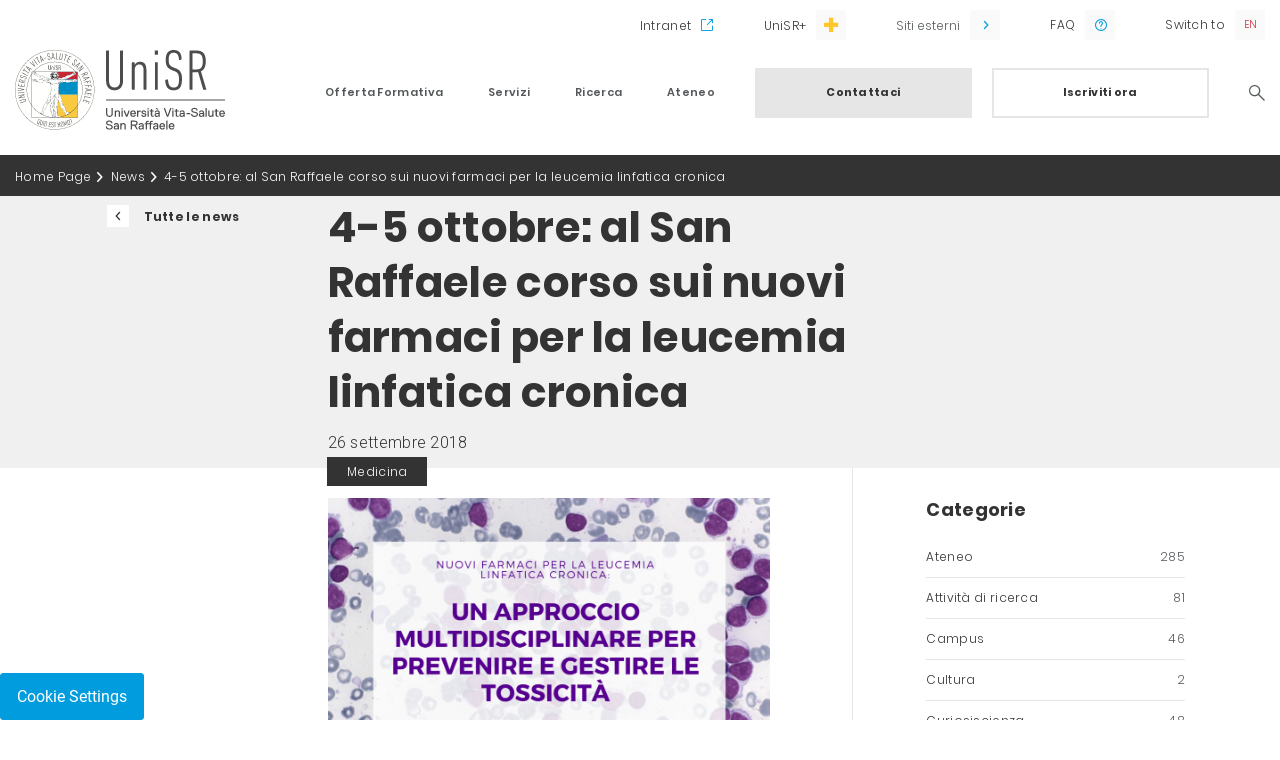

--- FILE ---
content_type: text/html;charset=UTF-8
request_url: https://www.unisr.it/news/2018/9/4-5-ottobre-al-san-raffaele-corso-sui-nuovi-farmaci-per-la-leucemia-linfatica-cronica
body_size: 8398
content:
<!DOCTYPE html><html data-responsive-lg="1170" data-responsive-md="992" data-responsive-sm="768" data-responsive-xs="0"><head>
    <meta charset="UTF-8" />
    <meta name="viewport" content="width=device-width, initial-scale=1.0, maximum-scale=1.0, user-scalable=no, viewport-fit=cover" />
    <meta http-equiv="X-UA-Compatible" content="IE=edge" />
  <link rel="stylesheet" href="https://fonts.googleapis.com/css?family=Roboto:300,400,700"/><link href="/docroot/1.8.2/unisr/favicons/apple-touch-icon.png?v=ng9886WLv9" sizes="180x180" rel="apple-touch-icon"/><link href="/docroot/1.8.2/unisr/favicons/favicon-32x32.png?v=ng9886WLv9" sizes="32x32" type="image/png" rel="icon"/><link href="/docroot/1.8.2/unisr/favicons/favicon-16x16.png?v=ng9886WLv9" sizes="16x16" type="image/png" rel="icon"/><link href="/docroot/1.8.2/unisr/favicons/webmanifest.json?v=ng9886WLv9" type="application/manifest+json" rel="manifest"/><link color="#ffffff" href="/docroot/1.8.2/unisr/favicons/safari-pinned-tab.svg?v=ng9886WLv9" rel="mask-icon"/><link href="/docroot/1.8.2/unisr/favicons/favicon.ico?v=ng9886WLv9" rel="shortcut icon"/><meta content="#b91d47" name="msapplication-TileColor"/><meta content="#ffffff" name="theme-color"/><link href="/docroot/1.8.2/unisr/dist/stylesheets/main.css" rel="stylesheet"/><meta charset="UTF-8"/><meta content="IE=edge" http-equiv="X-UA-Compatible"/><title>4-5 ottobre: al San Raffaele corso sui nuovi farmaci per la leucemia linfatica cronica Università Vita-Salute San Raffaele</title><link href="https://www.unisr.it/news/2018/9/4-5-ottobre-al-san-raffaele-corso-sui-nuovi-farmaci-per-la-leucemia-linfatica-cronica" rel="canonical"/><head prefix="og: http://ogp.me/ns# fb: http://ogp.me/ns/fb# website: http://ogp.me/ns/website#"/><meta content="website" property="og:type"/><meta content="https://www.unisr.it/news/2018/9/4-5-ottobre-al-san-raffaele-corso-sui-nuovi-farmaci-per-la-leucemia-linfatica-cronica" property="og:url"/><meta content="4-5 ottobre: al San Raffaele corso sui nuovi farmaci per la leucemia linfatica cronica" property="og:title"/><meta content="4-5 ottobre: al San Raffaele corso sui nuovi farmaci per la leucemia linfatica cronica" name="twitter:title"/><meta content="/mediaObject/unisr/imported/news/uploads/2018/09/Corso-residenziale-Ghia-4-5-Ottobre/original/Corso-residenziale-Ghia-4-5-Ottobre.png" property="og:image"/><meta content="/mediaObject/unisr/imported/news/uploads/2018/09/Corso-residenziale-Ghia-4-5-Ottobre/original/Corso-residenziale-Ghia-4-5-Ottobre.png" name="twitter:image"/><link href="https://www.unisr.it/en/news/2018/9/4-5-ottobre-al-san-raffaele-corso-sui-nuovi-farmaci-per-la-leucemia-linfatica-cronica" hreflang="en" rel="alternate"/><script>
            window.JS_WORKING_DIR = "/docroot/1.8.2/unisr/dist";
        </script>
            <!-- Start of HubSpot Embed Code -->
<script type="text/javascript" id="hs-script-loader" async defer src="//js.hs-scripts.com/6823863.js"></script>
<!-- End of HubSpot Embed Code -->

<meta name="google-site-verification" content="8mSiIU5KlwjC2XfjTsg4t4xeoCkOu83sLPqX9sB-IHw" />

<!-- Google Tag Manager -->

<script>
var _hsq = window._hsq = window._hsq || [];
_hsq.push(['addPrivacyConsentListener', function(consent) {
console.log("Consent has been granted.");
(function(w,d,s,l,i){w[l]=w[l]||[];w[l].push({'gtm.start':new Date().getTime(),event:'gtm.js'});
var f=d.getElementsByTagName(s)[0],j=d.createElement(s),dl=l!='dataLayer'?'&l='+l:'';j.async=true;j.src='https://www.googletagmanager.com/gtm.js?id='+i+dl;
f.parentNode.insertBefore(j,f);})(window,document,'script','dataLayer','GTM-K8XSC9');
console.log("GTM-K8XSC9 was triggered.");
}]);
</script>

<!-- End Google Tag Manager -->

          </head><body data-include="Global" class="t-unisr-news     global">
          <!-- Google Tag Manager (noscript) -->
<noscript><iframe src="https://www.googletagmanager.com/ns.html?id=GTM-K8XSC9" height="0" width="0" style="display:none;visibility:hidden"></iframe></noscript>
<!-- End Google Tag Manager (noscript) -->

<style>
    .t-unisr-internal .c-course-boxes h2,
    .t-unisr-internal .accordion-boxes h2 {
        word-break: break-word;
    }
    
    @media (max-width: 991px) {
    .t-unisr-news .title-banner .container .row .wrapper-banner h3 {
        margin: 20px 0 0 0;
    }
</style>
        <div class="search-overlay-wrapper"><div data-collapse-name="header-search" data-collapse-target="true" data-component="Collapse" data-collapse-modal="true" class="search-overlay target-accordion align-items-center collapsed justify-content-center"><div class="row"><div class="header-logo col-12"><div class="container"><a href="/"><img alt="Università Vita-Salute San Raffaele" class="logo" src="/docroot/1.8.2/unisr/dist/images/logo_global.svg"/></a><a data-collapse-name="header-search" data-collapse-modal="true" data-collapse-handler="true" data-component="Collapse" class="icon icon-close handler-accordion"><span class="sr-only sr-only-focusable">Search</span></a></div></div><div class="col-12 search-form-column"><form action="/search-result" method="GET" class="header-search-form"><input name="term" id="header-search-text" placeholder="Cerca nel sito" required="required" type="text" class="header-search-text" autofocus="true"/><button value="" id="header-search-submit" type="submit" class="header-search-submit "><i class="icon icon-lens"></i></button></form></div></div></div></div><header class="main"><div class="scrollable"><div class="upper-bar"><div class="container"><div class="row"><nav data-navigator-goback=".goback" data-navigator-target=".navigator-target" data-navigator-handler="button.handler" data-component="Navigator" class="col utils"><ul class="col-12 utility navigator-target"><li class="intranet"><a href="https://intranet.unisr.it/"  target="_blank" rel="noopener">
                      Intranet
                    </a></li><li class="unisr-plus"><a href="https://hubs.ly/Q01t7-JF0"  target="_blank" rel="noopener">
                      UniSR+
                    </a></li><li class="has-submenu megamenu"><button class="handler external">
                    Siti esterni
                  </button><div class="submenu navigator-target  "><a href="http://www.centroeuropeopalazzoborromeo.it"  target="_blank" rel="noopener">
                        Centro Arese Borromeo
                      </a><a href="https://unisr.anyschool.it/"  target="_blank" rel="noopener">
                        Shop Online UniSR
                      </a><a href="https://blog.unisr.it/"  target="_blank" rel="noopener">
                        Blog.unisr
                      </a><a href="https://maps.unisr.it/"  target="_blank" rel="noopener">
                        UniSR Maps
                      </a></div></li><li class="faq small"><a href="https://faq.unisr.it/"  target="_blank" rel="noopener">
                      FAQ
                    </a></li><li class="lang small"><a class="lang-eng" href="/en/news/2018/9/4-5-ottobre-al-san-raffaele-corso-sui-nuovi-farmaci-per-la-leucemia-linfatica-cronica" data-locale="en">Switch to</a></li></ul></nav></div></div></div><div class="lower-bar"><div class="container"><div class="row lower-bar-row"><div class="header-logo col-8 col-md-3"><a href="/"><img alt="Università Vita-Salute San Raffaele" class="logo" src="/docroot/1.8.2/unisr/dist/images/logo_global.svg"/></a></div><div class="header-utility d-md-none col-4"><span data-collapse-name="header-search" data-collapse-handler="true" data-component="Collapse" data-collapse-modal="true" class="search-icon handler-accordion"></span><span class="menu-icon"></span></div><nav data-navigator-goback=".goback" data-navigator-target=".navigator-target" data-navigator-handler="a.handler" data-component="Navigator" class="main col-md-9"><ul class="navigator-target"><li class="has-submenu megamenu "><a class="handler " href="/unisr/offerta-formativa">
      Offerta Formativa
    </a><div class="submenu navigator-target  megamenu"><div class="goback header-utility d-md-none">Indietro
        <span class="menu-icon"></span></div><div class="container"><a class="card-column column col-md-3" href="/unisr/offerta-formativa"><div class="menucard col-12"><h3>Offerta formativa</h3><p>Un'offerta formativa completa, unita a infinite opportunità di seguire le proprie passioni, collaborare e mettersi continuamente alla prova</p><span class="button-secondary with-arrow">
          Scopri l'offerta formativa
        </span></div></a><div class="column col-md-3"><h6   >
    Le facoltà
    </h6><div class="block"><ul class=" navigator-target"><li><a href="/offerta-formativa/filosofia"  class="   ">
              Filosofia
            </a></li><li><a href="/offerta-formativa/medicina-chirurgia"  class="   ">
              Medicina e Chirurgia
            </a></li><li><a href="/offerta-formativa/psicologia"  class="   ">
              Psicologia
            </a></li></ul></div></div><div class="column col-md-3"><h6   >
    I nostri corsi 
    </h6><div class="block"><ul class=" navigator-target"><li><a href="/offerta-formativa/corsi-laurea-triennale"  class="   ">
              Lauree Triennali
            </a></li><li><a href="/offerta-formativa/corsi-laurea-magistrale"  class="   ">
              Lauree Magistrali
            </a></li><li><a href="/offerta-formativa/corsi-ciclo-unico"  class="   ">
              Lauree Magistrali a ciclo unico
            </a></li><li><a href="/offerta-formativa/english-courses"  class="   ">
              English-taught programs
            </a></li><li><a href="/offerta-formativa/corsi-singoli"  class="   ">
              Corsi singoli
            </a></li></ul></div></div><div class="column col-md-3"><h6   >
    Dopo la Laurea
    </h6><div class="block"><ul class=" navigator-target"><li><a href="/offerta-formativa/master"  class="   ">
              Master
            </a></li><li><a href="/offerta-formativa/corsi-formazione"  class="   ">
              Corsi Post Graduate
            </a></li><li><a href="/offerta-formativa/post-lauream/scuole-specializzazione"  class="   ">
              Scuole di Specializzazione
            </a></li><li><a href="/offerta-formativa/dottorati"  class="   ">
              Corsi di Dottorato di Ricerca (PhD)
            </a></li><li><a href="/offerta-formativa/esami-di-stato"  class="   ">
              Esami di Stato
            </a></li></ul></div></div></div><a href="/unisr/offerta-formativa"  class="mobile-only button-secondary with-arrow">
        Scopri l'offerta formativa
      </a></div></li><li class="has-submenu megamenu "><a class="handler " href="/unisr/servizi">
      Servizi
    </a><div class="submenu navigator-target  megamenu"><div class="goback header-utility d-md-none">Indietro
        <span class="menu-icon"></span></div><div class="container"><a class="card-column column col-md-3" href="/unisr/servizi"><div class="menucard col-12"><h3>Servizi</h3><p>Servizi su misura di studenti, ricercatori e docenti sono parte integrante dell'offerta dell'Università Vita-Salute San Raffaele.
Dall'orientamento all'ingresso, fino ai servizi di placement</p><span class="button-secondary with-arrow">
          Scopri i servizi UniSR
        </span></div></a><div class="column col-md-3"><h6   >
    Incontra UniSR
    </h6><div class="block"><ul class=" navigator-target"><li><a href="/servizi/orientamento-in-ingresso/open-day"  class="   ">
              Open Day
            </a></li><li><a href="/servizi/orientamento-in-ingresso/summer-camp"  class="   ">
              Summer Camp
            </a></li><li><a href="/servizi/orientamento-in-ingresso/campus-tour"  class="   ">
              Campus Tour
            </a></li><li><a href="/servizi/orientamento-in-ingresso/lezioni-aperte"  class="   ">
              Open Class
            </a></li><li><a href="/servizi/orientamento-in-ingresso/lezioni-nelle-scuole"  class="   ">
              Filosofia nelle Scuole
            </a></li><li><a href="/servizi/orientamento-in-ingresso/scuole-saloni"  class="   ">
              Scuole superiori
            </a></li></ul></div></div><div class="column col-md-3"><h6   >
    Entra in UniSR
    </h6><div class="block"><ul class=" navigator-target"><li><a href="/servizi/ammissioni"  class="   ">
              Ammissioni ai corsi di studio
            </a></li><li><a href="/servizi/orientamento-in-ingresso/preparati-al-test"  class="   ">
              Preparati ai test
            </a></li><li><a href="/servizi/graduatorie-immatricolazioni"  class="   ">
              Graduatorie e immatricolazioni
            </a></li><li><a href="/servizi/trasferimenti-ingresso"  class="   ">
              Trasferimenti in ingresso
            </a></li><li><a href="/servizi/borse-di-studio"  class="   ">
              Borse di studio e Agevolazioni
            </a></li><li><a href="/servizi/inclusione"  class="   ">
              DSA e Disabilità
            </a></li></ul></div></div><div class="column col-md-3"><h6   >
    Vivi e studia in UniSR
    </h6><div class="block"><ul class=" navigator-target"><li><a href="/campus"  class="   ">
              Sport e gruppi studenteschi
            </a></li><li><a href="/campus/residenze-studenti"  class="   ">
              Residenze studenti
            </a></li><li><a href="/biblioteca"  class="   ">
              Biblioteca
            </a></li><li><a href="/servizi/internazionale"  class="   ">
              Mobilità Internazionale
            </a></li><li><a href="/servizi/counseling"  class="   ">
              Counseling
            </a></li><li><a href="/servizi/orientamento-itinere/tutorato-didattico"  class="   ">
              Tutorato
            </a></li></ul></div></div></div><a href="/unisr/servizi"  class="mobile-only button-secondary with-arrow">
        Scopri i servizi UniSR
      </a></div></li><li class="has-submenu megamenu right"><a class="handler " href="/unisr/ricerca">
      Ricerca
    </a><div class="submenu navigator-target  megamenu"><div class="goback header-utility d-md-none">Indietro
        <span class="menu-icon"></span></div><div class="container"><a class="card-column column col-md-3" href="/unisr/ricerca"><div class="menucard col-12"><h3>Ricerca</h3><p>UniSR è Ateneo leader per la ricerca: scopri le attività di public engagement, i Centri di Ricerca del Campus, le news del nostro blog UniScienza&Ricerca</p><span class="button-secondary with-arrow">
          Scopri la Ricerca UniSR
        </span></div></a><div class="column col-md-3"><div class="block"><ul class=" navigator-target"><li><a href="/ricerca/public-engagement"  class="   ">
              Public engagement
            </a></li><li><a href="/ricerca/centri"  class="   ">
              Centri di Ricerca
            </a></li><li><a href="/offerta-formativa/dottorati"  class="   ">
              Corsi di dottorato di ricerca (PhD) 
            </a></li><li><a href="/ricerca/partnership-eureka"  class="   ">
              Partnership con Eureka
            </a></li><li><a href="https://blog.unisr.it/"  target="_blank" rel="noopener"class="   ">
              Blog UniScienza&Ricerca
            </a></li></ul></div></div></div><a href="/unisr/ricerca"  class="mobile-only button-secondary with-arrow">
        Scopri la Ricerca UniSR
      </a></div></li><li class="has-submenu megamenu right"><a class="handler " href="/unisr/ateneo">
      Ateneo
    </a><div class="submenu navigator-target  megamenu"><div class="goback header-utility d-md-none">Indietro
        <span class="menu-icon"></span></div><div class="container"><a class="card-column column col-md-3" href="/unisr/ateneo"><div class="menucard col-12"><h3>Ateneo</h3><p>Un centro di eccellenza in cui esplorare i propri interessi, entrare in contatto con docenti affermati a livello internazionale, fare parte di una comunità dove spazi e servizi sono creati a misura di studente</p><span class="button-secondary with-arrow">
          Scopri l'Ateneo UniSR
        </span></div></a><div class="column col-md-3"><h6   >
    Chi Siamo
    </h6><div class="block"><ul class=" navigator-target"><li><a href="/ateneo/universita"  class="   ">
              La nostra mission
            </a></li><li><a href="/ateneo/campagna"  class="   ">
              More of Us Into The World
            </a></li><li><a href="/ateneo/universita/numeri"  class="   ">
              Guardiamo i numeri
            </a></li><li><a href="/ateneo/universita/organizzazione-governance"  class="   ">
              Governance
            </a></li><li><a href="/docenti"  class="   ">
              Docenti
            </a></li><li><a href="https://unisr.unifind.cineca.it/"  target="_blank" rel="noopener"class="   ">
              Discover UniSR 
            </a></li><li><a href="/ateneo/rappresentanti-studenti"  class="   ">
              Rappresentanti degli studenti
            </a></li><li><a href="/ateneo/universita/ufficio-rappresentanza-bruxelles"  class="   ">
              Ufficio a Bruxelles
            </a></li></ul></div></div><div class="column col-md-3"><h6   >
    Regolamenti
    </h6><div class="block"><ul class=" navigator-target"><li><a href="/ateneo/qualita"  class="   ">
              Qualità
            </a></li><li><a href="/ateneo/comitato-unico-garanzia-pari-opportunita"  class="   ">
              Comitato unico di garanzia per le pari opportunità
            </a></li><li><a href="/ateneo/albo-online"  class="   ">
              Albo online
            </a></li><li><a href="/ateneo/statuto-regolamenti"  class="   ">
              Regolamenti e atti
            </a></li></ul></div></div><div class="column col-md-3"><h6   >
    D&I e Sostenibilità
    </h6><div class="block"><ul class=" navigator-target"><li><a href="/ateneo/equality-inclusion"  class="   ">
              Gender Equality e Inclusion
            </a></li><li><a href="/ateneo/equality-inclusion/contrasto-alle-molestie"  class="   ">
              Contrasto alle molestie
            </a></li><li><a href="/ateneo/unisr-sustainability-esg"  class="   ">
              Sostenibilità
            </a></li></ul></div></div></div><a href="/unisr/ateneo"  class="mobile-only button-secondary with-arrow">
        Scopri l'Ateneo UniSR
      </a></div></li><li class="cta-button"><a href="/quick-link/contattaci"  class="button-primary">
                          Contattaci
                        </a><a href="/servizi/ammissioni"  class="button-secondary">
                    Iscriviti ora
                  </a></li><li class="search"><a data-collapse-name="header-search" data-collapse-handler="true" data-component="Collapse" data-collapse-modal="true" class="icon icon-lens handler-accordion" href="#"><span class="sr-only sr-only-focusable">Search</span></a></li></ul></nav></div></div></div></div><div data-collapse-name="target-modal" data-collapse-target="true" data-component="Collapse" data-collapse-modal="true" class="modal-container target-modal"><div class="header-logo col-12"><div class="container"><a href="/"><img alt="Università Vita-Salute San Raffaele" class="logo" src="/docroot/1.8.2/unisr/dist/images/logo_global.svg"/></a><a data-collapse-name="target-modal" data-collapse-modal="true" data-collapse-handler="true" data-component="Collapse" class="icon icon-close modal-close"></a></div></div><div class="modal-content container"></div><a data-collapse-name="target-modal" data-collapse-modal="true" data-collapse-handler="true" data-component="Collapse" class="icon icon-close modal-close mobile-only"></a></div></header><main class=" js-main-content main" role="main"><nav class="breadcrumb" aria-label="Breadcrumb"><div class="container"><div class="row"><ol class="col-12"><li><a href="/">Home Page</a></li><li><a href="/news">News</a></li><li><a class="current" aria-current="page">4-5 ottobre: al San Raffaele corso sui nuovi farmaci per la leucemia linfatica cronica</a></li></ol></div></div></nav><div style="" class="title-banner   "><div class="container"><div class="row"><div class="col-12 "><div class="wrapper-banner  "><a href="/news">Tutte le news</a><h1>
              4-5 ottobre: al San Raffaele corso sui nuovi farmaci per la leucemia linfatica cronica
              </h1><div class="news-calendar">
                26 settembre 2018
              </div></div></div></div></div></div><div class="main-content"><div class="container"><div class="row no-gutters news-content-row"><div class="col-md-5"><span class="category">
            Medicina
          </span><div class="wrapper-news"><div class="widget c-media"><div class="container"><div class="row"><div class="col-12"><figure><picture><source srcset="/mediaObject/unisr/imported/news/uploads/2018/09/Corso-residenziale-Ghia-4-5-Ottobre/resolutions/res-l992x10000/Corso-residenziale-Ghia-4-5-Ottobre.png"/><img data-src="/mediaObject/unisr/imported/news/uploads/2018/09/Corso-residenziale-Ghia-4-5-Ottobre/resolutions/res-l992x10000/Corso-residenziale-Ghia-4-5-Ottobre.png" data-original="/mediaObject/unisr/imported/news/uploads/2018/09/Corso-residenziale-Ghia-4-5-Ottobre/resolutions/res-l992x10000/Corso-residenziale-Ghia-4-5-Ottobre.png" src="/mediaObject/unisr/imported/news/uploads/2018/09/Corso-residenziale-Ghia-4-5-Ottobre/resolutions/res-l992x10000/Corso-residenziale-Ghia-4-5-Ottobre.png" class="lazyload"/></picture><figcaption></figcaption></figure></div></div></div></div><div class="widget c-text "><div class="container"><div class="row"><div class="col-12"><div  class="readmore"><div class="readmore-text">
                  <p><span id="more-35692"></span></p><p>Il<strong> 4 e 5 Ottobre 2018</strong> il San Raffaele ospiterà <strong>un corso </strong><strong>residenziale</strong> relativo alla <strong>Leucemia Linfatica Cronica</strong>. Responsabile scientifico del Corso sarà il <a href="http://www.unisr.it/k-teacher/ghia-paoloprospero/" target="_blank" rel="noopener"><strong>Prof. Paolo Ghia</strong></a>, Associato di Medicina Interna presso l’Università Vita-Salute San Raffaele e Responsabile del programma di Ricerca Strategica sulla Leucemia Linfatica Cronica.<strong> </strong><strong> </strong></p><p>“<strong>Advanced Master Course – NUOVI FARMACI PER LA LEUCEMIA LINFATICA CRONICA: UN APPROCCIO MULTIDISCIPLINARE PER PREVENIRE E GESTIRE LE TOSSICITÀ”</strong></p><p><em>La gestione dei pazienti con leucemia linfatica cronica (LLC) è stata rivoluzionata negli ultimi anni dall’introduzione di farmaci inibitori delle chinasi (inibitori di BTK e di PI3K) e dagli inibitori di BCL-2. L’utilizzo sempre più diffuso di questi composti ha portato il medico che si occupa di LLC a confrontarsi con nuove tossicità, non associate classicamente alla chemioimmunoterapia, che richiedono una gestione multidisciplinare ed una valutazione attenta del rapporto rischio/beneficio nell’orientare le scelte terapeutiche. Il corso si propone di portare al medico che si occupa dei pazienti di LLC le nozioni fondamentali per un’interazione consapevole con gli specialisti di riferimento.</em></p><p><em> </em></p><p>La brochure del corso <a href="http://www.unisr.it/wp-content/uploads/2018/09/Corso-Janssen-Russia-4-5Oct2018-Programme-v1.2-1.pdf">è disponibile al seguente link.</a></p>
                </div><button class="button-text cv-read-more" aria-label="show more curriculum lines">
                  Mostra di più
                </button></div></div></div></div></div></div><div class="news-tags"><div class="container"><div class="row"><div class="col-12"><h5>Tags:</h5><ul><li><a href="/news?tag=corso-residenziale">corso-residenziale</a></li><li><a href="/news?tag=leucemia">leucemia</a></li></ul></div></div></div></div></div><div class="col-md-4 d-md-block d-none"><div class="aside"><div class="row no-gutters"><div class="col-12 filter"><h5>Categorie</h5><div class="wrap-filter categories"><ul><li class=""><a href="/news?category=ateneo" class="global">Ateneo <span>285</span></a></li><li class=""><a href="/news?category=attività-di-ricerca" class="global">Attività di ricerca <span>81</span></a></li><li class=""><a href="/news?category=campus-e-sport" class="global">Campus <span>46</span></a></li><li class=""><a href="/news?category=cultura" class="global">Cultura <span>2</span></a></li><li class=""><a href="/news?category=curiosiscienza" class="global">Curiosiscienza <span>48</span></a></li><li class=""><a href="/news?category=dental-school" class="medicina">Dental School <span>20</span></a></li><li class=""><a href="/news?category=eventi" class="global">Eventi <span>184</span></a></li><li class=""><a href="/news?category=eventi-scientifici" class="filosofia">Eventi Scientifici <span>51</span></a></li><li class=""><a href="/news?category=filosofia" class="filosofia">Filosofia <span>211</span></a></li><li class=""><a href="/news?category=international-md-program" class="medicina">International MD Program <span>8</span></a></li><li class=""><a href="/news?category=medicina" class="medicina">Medicina <span>318</span></a></li><li class=""><a href="/news?category=orientamento" class="global">Orientamento <span>16</span></a></li><li class=""><a href="/news?category=post-lauream" class="global">Post lauream <span>51</span></a></li><li class=""><a href="/news?category=premi-e-riconoscimenti" class="global">Premi e riconoscimenti <span>97</span></a></li><li class=""><a href="/news?category=psicologia" class="psicologia">Psicologia <span>82</span></a></li><li class=""><a href="/news?category=ricerca" class="global">Ricerca <span>194</span></a></li><li class=""><a href="/news?category=CoVid-19" class="global">CoVid-19 <span>53</span></a></li></ul></div></div></div></div></div><div class="col-12"><div class="news-share"><div class="container-fluid"><div class="row"><div class="col-md-9 offset-md-3"><h5>Condividi l'articolo</h5><ul><li><a onclick="javascript:window.open(this.href, &apos;&apos;, &apos;menubar=no,toolbar=no,resizable=yes,scrollbars=yes,height=600,width=600&apos;);return false;" class="icon icon-facebook" href="https://www.facebook.com/sharer.php?u=https://www.unisr.it/news/2018/9/4-5-ottobre-al-san-raffaele-corso-sui-nuovi-farmaci-per-la-leucemia-linfatica-cronica"></a></li><li><a class="icon icon-twitter" onclick="javascript:window.open(this.href, &apos;&apos;, &apos;menubar=no,toolbar=no,resizable=yes,scrollbars=yes,height=600,width=600&apos;);return false;" href="https://twitter.com/share?url=https://www.unisr.it/news/2018/9/4-5-ottobre-al-san-raffaele-corso-sui-nuovi-farmaci-per-la-leucemia-linfatica-cronica"></a></li><li><a class="icon icon-linkedin" href="http://www.linkedin.com/shareArticle?mini=true&amp;url=https://www.unisr.it/news/2018/9/4-5-ottobre-al-san-raffaele-corso-sui-nuovi-farmaci-per-la-leucemia-linfatica-cronica&amp;title=4-5 ottobre: al San Raffaele corso sui nuovi farmaci per la leucemia linfatica cronica"></a></li><li><a class="icon icon-tumblr" href="https://www.tumblr.com/share/link?url=https://www.unisr.it/news/2018/9/4-5-ottobre-al-san-raffaele-corso-sui-nuovi-farmaci-per-la-leucemia-linfatica-cronica&amp;name=4-5 ottobre: al San Raffaele corso sui nuovi farmaci per la leucemia linfatica cronica"></a></li><li><a class="icon icon-mail" href="mailto:?subject=4-5 ottobre: al San Raffaele corso sui nuovi farmaci per la leucemia linfatica cronica&amp;body= https://www.unisr.it/news/2018/9/4-5-ottobre-al-san-raffaele-corso-sui-nuovi-farmaci-per-la-leucemia-linfatica-cronica"></a></li></ul></div></div></div></div><div class="col-12 category-col"><div data-collapse-name="category" data-collapse-handler="true" data-component="Collapse" class="handler-accordion collapsed button-secondary category">
            Categorie
          </div><div data-collapse-name="category" data-collapse-target="true" data-component="Collapse" class="target-accordion filter collapsed"><div class="wrap-filter categories"><ul><li class=""><a href="/news?category=ateneo" class="global">Ateneo <span>285</span></a></li><li class=""><a href="/news?category=attività-di-ricerca" class="global">Attività di ricerca <span>81</span></a></li><li class=""><a href="/news?category=campus-e-sport" class="global">Campus <span>46</span></a></li><li class=""><a href="/news?category=cultura" class="global">Cultura <span>2</span></a></li><li class=""><a href="/news?category=curiosiscienza" class="global">Curiosiscienza <span>48</span></a></li><li class=""><a href="/news?category=dental-school" class="medicina">Dental School <span>20</span></a></li><li class=""><a href="/news?category=eventi" class="global">Eventi <span>184</span></a></li><li class=""><a href="/news?category=eventi-scientifici" class="filosofia">Eventi Scientifici <span>51</span></a></li><li class=""><a href="/news?category=filosofia" class="filosofia">Filosofia <span>211</span></a></li><li class=""><a href="/news?category=international-md-program" class="medicina">International MD Program <span>8</span></a></li><li class=""><a href="/news?category=medicina" class="medicina">Medicina <span>318</span></a></li><li class=""><a href="/news?category=orientamento" class="global">Orientamento <span>16</span></a></li><li class=""><a href="/news?category=post-lauream" class="global">Post lauream <span>51</span></a></li><li class=""><a href="/news?category=premi-e-riconoscimenti" class="global">Premi e riconoscimenti <span>97</span></a></li><li class=""><a href="/news?category=psicologia" class="psicologia">Psicologia <span>82</span></a></li><li class=""><a href="/news?category=ricerca" class="global">Ricerca <span>194</span></a></li><li class=""><a href="/news?category=CoVid-19" class="global">CoVid-19 <span>53</span></a></li></ul></div></div></div><div class="news-controls"><div class="container"><div class="row no-gutters"><div class="col-6 prev"><a href="/news/2018/9/plenary-lecture-how-cells-fold-and-control-secretory-pathway-proteins"  ><span>Precedente</span><p>Plenary Lecture: “How cells fold and control secretory pathway proteins”</p></a></div><div class="col-6 next"><a href="/news/2018/9/thyroid-seminar-confronto-tra-diversi-sistemi-di-classificazione-ecografica-del-nodulo-tiroideo"  ><span>Successiva</span><p>Thyroid Seminar: “Confronto tra diversi sistemi di classificazione ecografica del nodulo tiroideo”</p></a></div></div></div></div><div class="widget c-latest-news"><div class="container"><div class="row"><div class="col-12"><h3 class="text-center">Ti potrebbero anche interessare</h3></div><div class="newscard col-6 col-md-3"><figure data-linkManager-href="/news/2025/10/campagna-pensa-aorta-unisr" data-component="LinkManager"><picture><img alt="UniSR ospita il lancio della campagna Pensa all’Aorta " src="/mediaObject/unisr/news/media-2025/Pensa_Aorta_Congresso_UniSR-(3)/resolutions/res-c660x528/Pensa_Aorta_Congresso_UniSR-(3).png"/></picture><figcaption><span>Ricerca</span><small>21 ottobre 2025</small><h5>UniSR ospita il lancio della campagna Pensa all’Aorta </h5></figcaption></figure></div><div class="newscard col-6 col-md-3"><figure data-linkManager-href="/news/dottorati-unisr" data-component="LinkManager"><picture><img alt="Dottorati UniSR 2025-2026" src="/mediaObject/unisr/news/media-2024/IMG-NEWS-dottorati-generica/resolutions/res-c660x528/IMG-NEWS-dottorati-generica.jpg"/></picture><figcaption><span>Ricerca</span><small>07 luglio 2025</small><h5>Dottorati UniSR 2025-2026</h5></figcaption></figure></div><div class="newscard col-6 col-md-3"><figure data-linkManager-href="/news/2025/5/tumore-al-pancreas-nuove-linee-guida-studio-cassandra-finanziato-da-pazienti" data-component="LinkManager"><picture><img alt="Tumore al pancreas: nuove linee guida grazie a uno studio finanziato da pazienti" src="/mediaObject/unisr/news/media-2025/Cassandra_studio_pazienti_pancreas_UniSR-(1)0/resolutions/res-c660x528/Cassandra_studio_pazienti_pancreas_UniSR-(1)0.png"/></picture><figcaption><span>Ricerca</span><small>30 maggio 2025</small><h5>Tumore al pancreas: nuove linee guida grazie a uno studio finanziato da pazienti</h5></figcaption></figure></div><div class="newscard col-6 col-md-3"><figure data-linkManager-href="/news/2025/5/nuova-terapia-genica-trattamenti-accessibili-gravi-malattie-genetiche-sangue" data-component="LinkManager"><picture><img alt="Gene therapy in vivo: verso cure più accessibili per gravi malattie genetiche del sangue" src="/mediaObject/unisr/news/media-2025/Milani_terapia_genica_UniSR-(1)/resolutions/res-c660x528/Milani_terapia_genica_UniSR-(1).png"/></picture><figcaption><span>Ricerca</span><small>28 maggio 2025</small><h5>Gene therapy in vivo: verso cure più accessibili per gravi malattie genetiche del sangue</h5></figcaption></figure></div></div></div></div></div></div></div></div></main><footer class="main"><div class="upper-bar"><div class="container"><div class="row"><div class="bottomcard col-md-4"><figure><picture>
                <source srcset="" media="(max-width: 991px)"/><img alt="" src="/mediaObject/unisr/home-page/media-new/newsletter3-2-/resolutions/res-c760x540/newsletter3-2-.jpg"/>
              </picture><figcaption><h3>Iscriviti alla newsletter</h3><p>Vuoi essere informata/o sui nostri eventi via email? Iscriviti ti terremo aggiornata/o</p><div><a href="https://info.unisr.it/iscriviti-alla-newsletter?utm_campaign=subscriber&amp;utm_source=sito"  target="_blank" rel="noopener"class="button-secondary center">
                    Iscriviti ora
                  </a></div></figcaption></figure></div><div class="col-md-8"><div class="row"><div class="col-md-3"><h3 data-collapse-name="footer0" data-collapse-handler="true" data-component="Collapse" class="handler-accordion collapsed">
      QUICK LINK
    </h3><ul style="display: none;" data-collapse-group="footer" data-collapse-resolution-xs="false" data-collapse-resolution-sm="false" data-collapse-resolution-lg="true" data-collapse-resolution-md="true" data-collapse-name="footer0" data-collapse-target="true" data-component="Collapse" class="target-accordion collapsed"><li><a href="/quick-link/contattaci"  >
            Contatti
          </a></li><li><a href="/legal/posta-certificata-indirizzo"  >
            Posta Certificata
          </a></li><li><a href="/biblioteca"  >
            La biblioteca
          </a></li><li><a href="/offerta-formativa/esami-di-stato"  >
            Esami di Stato 
          </a></li><li><a href="https://zinrec.intervieweb.it/unisr/it/career"  target="_blank" rel="noopener">
            Lavora con noi
          </a></li></ul></div><div class="col-md-3"><h3 data-collapse-name="footer1" data-collapse-handler="true" data-component="Collapse" class="handler-accordion collapsed">
      LEGAL / POLICY
    </h3><ul style="display: none;" data-collapse-group="footer" data-collapse-resolution-xs="false" data-collapse-resolution-sm="false" data-collapse-resolution-lg="true" data-collapse-resolution-md="true" data-collapse-name="footer1" data-collapse-target="true" data-component="Collapse" class="target-accordion collapsed"><li><a href="/ateneo/controllo-veridicita-titoli-accademici"  >
            Controllo Veridicità Titoli Accademici
          </a></li><li><a href="/ateneo/qualita"  >
            Sistema di Qualità
          </a></li><li><a href="/legal/patrocini"  >
            Patrocini
          </a></li><li><a href="/legal/fondi"  >
            Fondo attività culturali
          </a></li><li><a href="/ateneo/equality-inclusion/gender-equality"  >
            Gender Equality Plan
          </a></li><li><a href="https://digitalplatform.unionefiduciaria.it/whistleblowingnew/it/accessoprincipale/identificazionegruppo?token=UNISRWB"  target="_blank" rel="noopener">
            Piattaforma Whistleblowing
          </a></li><li><a href="/legal/trasparenza"  >
            Trasparenza
          </a></li><li><a href="/legal/accessibilita"  >
            Accessibililità
          </a></li></ul></div><div class="col-md-3"><h3 data-collapse-name="footer2" data-collapse-handler="true" data-component="Collapse" class="handler-accordion collapsed">
      RECLUTAMENTO DOCENTI
    </h3><ul style="display: none;" data-collapse-group="footer" data-collapse-resolution-xs="false" data-collapse-resolution-sm="false" data-collapse-resolution-lg="true" data-collapse-resolution-md="true" data-collapse-name="footer2" data-collapse-target="true" data-component="Collapse" class="target-accordion collapsed"><li><a href="/reclutamento-docenti"  >
            Lista procedure
          </a></li></ul></div><div class="col-12 col-md-3 last justify-content-start"><h3 class="customer-care">
                  Contattaci
                  <span><a href="tel:+39 02 91751 500">+39 02 91751 500</a></span></h3><h3 class="follow-on-social">Seguici sui Social</h3><ul class="social-icon"><li><a class="icon icon-twitter" target="_blank" href="https://twitter.com/MyUniSR"><span class="sr-only sr-only-focusable"></span></a></li><li><a class="icon icon-facebook" target="_blank" href="https://www.facebook.com/UniversitaSanRaffaele"><span class="sr-only sr-only-focusable"></span></a></li><li><a class="icon icon-instagram" target="_blank" href="https://www.instagram.com/unisr/"><span class="sr-only sr-only-focusable"></span></a></li><li><a class="icon icon-linkedin" target="_blank" href="https://www.linkedin.com/school/unisr/"><span class="sr-only sr-only-focusable"></span></a></li><li><a class="icon icon-youtube" target="_blank" href="https://www.youtube.com/user/myUniSR"><span class="sr-only sr-only-focusable"></span></a></li><li><a class="icon icon-tiktok" target="_blank" href="https://www.tiktok.com/@unisr_campus?_t=8WCUYAzMcGk&amp;_r=1"><span class="sr-only sr-only-focusable"></span></a></li></ul></div><div class="col-12 lower-bar"><div class="container"><div class="row"><div class="col-md-5"><p   >
    © 2026 UNIVERSITÀ VITA - SALUTE SAN RAFFAELE
    </p></div><div class="col-md-7"><ul><li><a href="/quick-link/contattaci"  >
                              CONTATTI
                            </a></li><li><a href="/legal/posta-certificata-indirizzo"  >
                              PEC
                            </a></li><li><a href="/legal/privacy"  >
                              PRIVACY 
                            </a></li><li><a href="/legal/note-legali"  >
                              NOTE LEGALI 
                            </a></li><li><a href="/legal/informativa"  >
                              INFORMATIVA SUI COOKIE 
                            </a></li><li><a href="/legal/5-per-mille"  >
                              5X1000 
                            </a></li></ul></div></div></div></div></div></div></div></div></div></footer><script crossorigin="anonymous" src="https://code.jquery.com/jquery-3.3.1.min.js"></script><script src="/docroot/1.8.2/unisr/dist/js/polyfill.prod.js">/**/</script><script src="/docroot/1.8.2/unisr/dist/js/main.prod.js">/**/</script></body></html>

--- FILE ---
content_type: text/css;charset=UTF-8
request_url: https://www.unisr.it/docroot/1.8.2/unisr/dist/stylesheets/main.css
body_size: 38098
content:
@charset "UTF-8";@font-face{font-family:Roboto;src:url(../fonts/Roboto-Regular.eot) format("embedded-opentype"),url(../fonts/Roboto-Regular.woff2) format("woff2"),url(../fonts/Roboto-Regular.woff) format("woff"),url(../fonts/Roboto-Regular.ttf) format("truetype"),url(../fonts/Roboto-Regular.svg) format("svg");font-weight:400}@font-face{font-family:Roboto;src:url(../fonts/Roboto-Bold.eot) format("embedded-opentype"),url(../fonts/Roboto-Bold.woff2) format("woff2"),url(../fonts/Roboto-Bold.woff) format("woff"),url(../fonts/Roboto-Bold.ttf) format("truetype"),url(../fonts/Roboto-Bold.svg) format("svg");font-weight:700}@font-face{font-family:Poppins;src:url(../fonts/Poppins-Light.eot) format("embedded-opentype"),url(../fonts/Poppins-Light.woff2) format("woff2"),url(../fonts/Poppins-Light.woff) format("woff"),url(../fonts/Poppins-Light.ttf) format("truetype"),url(../fonts/Poppins-Light.svg) format("svg");font-weight:300}@font-face{font-family:Poppins;src:url(../fonts/Poppins-Regular.eot) format("embedded-opentype"),url(../fonts/Poppins-Regular.woff2) format("woff2"),url(../fonts/Poppins-Regular.woff) format("woff"),url(../fonts/Poppins-Regular.ttf) format("truetype"),url(../fonts/Poppins-Regular.svg) format("svg");font-weight:400}@font-face{font-family:Poppins;src:url(../fonts/Poppins-SemiBold.eot) format("embedded-opentype"),url(../fonts/Poppins-SemiBold.woff2) format("woff2"),url(../fonts/Poppins-SemiBold.woff) format("woff"),url(../fonts/Poppins-SemiBold.ttf) format("truetype"),url(../fonts/Poppins-SemiBold.svg) format("svg");font-weight:600}@font-face{font-family:Poppins;src:url(../fonts/Poppins-Bold.eot) format("embedded-opentype"),url(../fonts/Poppins-Bold.woff2) format("woff2"),url(../fonts/Poppins-Bold.woff) format("woff"),url(../fonts/Poppins-Bold.ttf) format("truetype"),url(../fonts/Poppins-Bold.svg) format("svg");font-weight:700}@font-face{font-family:unisr;font-display:swap;src:local("unisr"),url(../fonts/unisr.woff2) format("woff2"),url(../fonts/unisr.woff) format("woff"),url(../fonts/unisr.ttf) format("truetype"),url(../fonts/unisr.eot) format("eot"),url(../fonts/unisr.svg#unisr) format("svg")}.button-download .doc:before,.button-download.docx:before,.button-download.pdf:before,.button-download .xls:before,.button-download.xlsx:before,.button-download:after,.button-primary.with-arrow:after,.c-boxes.widget .links a:after,.c-course-boxes .links .extra-info .access-icon:before,.c-course-boxes .links .extra-info .atom-icon:before,.c-course-boxes .links .extra-info .chain-icon:before,.c-course-boxes .links .extra-info .credits-icon:before,.c-course-boxes .links .extra-info .dna-icon:before,.c-course-boxes .links .extra-info .flask-icon:before,.c-course-boxes .links .extra-info .language-icon:before,.c-course-boxes .links .extra-info .meters-icon:before,.c-course-boxes .links .extra-info .researcher-icon:before,.c-course-boxes .links .extra-info .time-icon:before,.c-course-boxes .links a:after,.c-info-boxes .links .course-boxes-link:after,.c-info-boxes .links a:after,.c-story-card-component .c-story-card blockquote:before,.c-text blockquote:after,.c-text blockquote:before,.coursecard a .extra-info p span.credits-icon:before,.coursecard a .extra-info p span.language-icon:before,.coursecard a .extra-info p span.time-icon:before,.facultycard .medicine-icon:before,.facultycard .philosophy-icon:before,.facultycard .psycology-icon:before,.filter .wrap-filter li.active a:after,.icon-access:before,.icon-arrow:before,.icon-atom:before,.icon-block .access-icon:before,.icon-block .atom-icon:before,.icon-block .chain-icon:before,.icon-block .credits-icon:before,.icon-block .dna-icon:before,.icon-block .flask-icon:before,.icon-block .language-icon:before,.icon-block .meters-icon:before,.icon-block .researcher-icon:before,.icon-block .time-icon:before,.icon-calendar:before,.icon-chain:before,.icon-chat_icon:before,.icon-chevron:before,.icon-clock:before,.icon-close:before,.icon-credits:before,.icon-dna:before,.icon-doc:before,.icon-download:before,.icon-external:before,.icon-facebook:before,.icon-faq:before,.icon-filosofia_icon:before,.icon-filter:before,.icon-flask:before,.icon-flickr:before,.icon-googleplus:before,.icon-hamburger:before,.icon-home:before,.icon-instagram:before,.icon-interfacolta_icon:before,.icon-language:before,.icon-lens:before,.icon-linkedin:before,.icon-mail:before,.icon-medicina_icon:before,.icon-meeting_icon:before,.icon-meters:before,.icon-miniheader_back:before,.icon-minus_accordion:before,.icon-pdf:before,.icon-phone:before,.icon-pin:before,.icon-plus_accordion:before,.icon-psicologia_icon:before,.icon-quote-open:before,.icon-researcher:before,.icon-researchgate:before,.icon-share_email:before,.icon-skype:before,.icon-slideshare:before,.icon-student:before,.icon-syllabus:before,.icon-tiktok:before,.icon-time:before,.icon-tumblr:before,.icon-twitter:before,.icon-unisr_plus:before,.icon-website:before,.icon-xls:before,.icon-youtube:before,.news-controls .next span:after,.news-controls .prev span:before,.pagination a.next:before,.pagination a.prev:before,.t-unisr-contacts .facultycard a:after,.t-unisr-course .course-highlight .brochure-col .brochure-button:before,.t-unisr-internal .course-highlight .brochure-col .brochure-button:before,.t-unisr-search-results .search-results-wrapper .search-results-item a:after,.t-unisr-tabs-child .course-highlight .brochure-col .brochure-button:before,.title-banner .wrapper-banner>a:before,.tns-controls button:first-of-type:before,.tns-controls button:last-of-type:before,header.main .search-icon:before,nav.utils .alumni a:after,nav.utils .contacts a:after,nav.utils .external:after,nav.utils .faq a:after,nav.utils .intranet a:after,nav.utils .submenu a:after,nav.utils .unisr-plus a:after{display:inline-block;font-family:unisr;font-style:normal;-webkit-font-feature-settings:normal;font-feature-settings:normal;font-variant:normal;font-weight:400;text-decoration:none;text-transform:none;-webkit-font-smoothing:antialiased;-moz-osx-font-smoothing:grayscale}
/*!
 * Bootstrap Grid v4.1.2 (https://getbootstrap.com/)
 * Copyright 2011-2018 The Bootstrap Authors
 * Copyright 2011-2018 Twitter, Inc.
 * Licensed under MIT (https://github.com/twbs/bootstrap/blob/master/LICENSE)
 */@-ms-viewport{width:device-width}html{-ms-overflow-style:scrollbar}*,:after,:before{-webkit-box-sizing:inherit;box-sizing:inherit}.container{width:100%;padding-right:15px;padding-left:15px;margin-right:auto;margin-left:auto}@media (min-width:768px){.container{max-width:1170px}}.container-fluid{width:100%;padding-right:15px;padding-left:15px;margin-right:auto;margin-left:auto}.row{display:-webkit-box;display:-webkit-flex;display:-ms-flexbox;display:flex;-webkit-flex-wrap:wrap;-ms-flex-wrap:wrap;flex-wrap:wrap;margin-right:-15px;margin-left:-15px}.no-gutters{margin-right:0;margin-left:0}.no-gutters>.col,.no-gutters>[class*=col-]{padding-right:0;padding-left:0}.col,.col-1,.col-2,.col-3,.col-4,.col-5,.col-6,.col-7,.col-8,.col-9,.col-10,.col-11,.col-12,.col-auto,.col-lg,.col-lg-1,.col-lg-2,.col-lg-3,.col-lg-4,.col-lg-5,.col-lg-6,.col-lg-7,.col-lg-8,.col-lg-9,.col-lg-10,.col-lg-11,.col-lg-12,.col-lg-auto,.col-md,.col-md-1,.col-md-2,.col-md-3,.col-md-4,.col-md-5,.col-md-6,.col-md-7,.col-md-8,.col-md-9,.col-md-10,.col-md-11,.col-md-12,.col-md-auto,.col-sm,.col-sm-1,.col-sm-2,.col-sm-3,.col-sm-4,.col-sm-5,.col-sm-6,.col-sm-7,.col-sm-8,.col-sm-9,.col-sm-10,.col-sm-11,.col-sm-12,.col-sm-auto{position:relative;width:100%;min-height:1px;padding-right:15px;padding-left:15px}.col{-webkit-flex-basis:0;-ms-flex-preferred-size:0;flex-basis:0;-webkit-box-flex:1;-webkit-flex-grow:1;-ms-flex-positive:1;flex-grow:1;max-width:100%}.col-auto{-webkit-flex:0 0 auto;-ms-flex:0 0 auto;flex:0 0 auto;width:auto;max-width:none}.col-1,.col-auto{-webkit-box-flex:0}.col-1{-webkit-flex:0 0 8.33333%;-ms-flex:0 0 8.33333%;flex:0 0 8.33333%;max-width:8.33333%}.col-2{-webkit-flex:0 0 16.66667%;-ms-flex:0 0 16.66667%;flex:0 0 16.66667%;max-width:16.66667%}.col-2,.col-3{-webkit-box-flex:0}.col-3{-webkit-flex:0 0 25%;-ms-flex:0 0 25%;flex:0 0 25%;max-width:25%}.col-4{-webkit-flex:0 0 33.33333%;-ms-flex:0 0 33.33333%;flex:0 0 33.33333%;max-width:33.33333%}.col-4,.col-5{-webkit-box-flex:0}.col-5{-webkit-flex:0 0 41.66667%;-ms-flex:0 0 41.66667%;flex:0 0 41.66667%;max-width:41.66667%}.col-6{-webkit-flex:0 0 50%;-ms-flex:0 0 50%;flex:0 0 50%;max-width:50%}.col-6,.col-7{-webkit-box-flex:0}.col-7{-webkit-flex:0 0 58.33333%;-ms-flex:0 0 58.33333%;flex:0 0 58.33333%;max-width:58.33333%}.col-8{-webkit-flex:0 0 66.66667%;-ms-flex:0 0 66.66667%;flex:0 0 66.66667%;max-width:66.66667%}.col-8,.col-9{-webkit-box-flex:0}.col-9{-webkit-flex:0 0 75%;-ms-flex:0 0 75%;flex:0 0 75%;max-width:75%}.col-10{-webkit-flex:0 0 83.33333%;-ms-flex:0 0 83.33333%;flex:0 0 83.33333%;max-width:83.33333%}.col-10,.col-11{-webkit-box-flex:0}.col-11{-webkit-flex:0 0 91.66667%;-ms-flex:0 0 91.66667%;flex:0 0 91.66667%;max-width:91.66667%}.col-12{-webkit-box-flex:0;-webkit-flex:0 0 100%;-ms-flex:0 0 100%;flex:0 0 100%;max-width:100%}.order-first{-webkit-box-ordinal-group:0;-webkit-order:-1;-ms-flex-order:-1;order:-1}.order-last{-webkit-box-ordinal-group:14;-webkit-order:13;-ms-flex-order:13;order:13}.order-0{-webkit-box-ordinal-group:1;-webkit-order:0;-ms-flex-order:0;order:0}.order-1{-webkit-box-ordinal-group:2;-webkit-order:1;-ms-flex-order:1;order:1}.order-2{-webkit-box-ordinal-group:3;-webkit-order:2;-ms-flex-order:2;order:2}.order-3{-webkit-box-ordinal-group:4;-webkit-order:3;-ms-flex-order:3;order:3}.order-4{-webkit-box-ordinal-group:5;-webkit-order:4;-ms-flex-order:4;order:4}.order-5{-webkit-box-ordinal-group:6;-webkit-order:5;-ms-flex-order:5;order:5}.order-6{-webkit-box-ordinal-group:7;-webkit-order:6;-ms-flex-order:6;order:6}.order-7{-webkit-box-ordinal-group:8;-webkit-order:7;-ms-flex-order:7;order:7}.order-8{-webkit-box-ordinal-group:9;-webkit-order:8;-ms-flex-order:8;order:8}.order-9{-webkit-box-ordinal-group:10;-webkit-order:9;-ms-flex-order:9;order:9}.order-10{-webkit-box-ordinal-group:11;-webkit-order:10;-ms-flex-order:10;order:10}.order-11{-webkit-box-ordinal-group:12;-webkit-order:11;-ms-flex-order:11;order:11}.order-12{-webkit-box-ordinal-group:13;-webkit-order:12;-ms-flex-order:12;order:12}.offset-1{margin-left:8.33333%}.offset-2{margin-left:16.66667%}.offset-3{margin-left:25%}.offset-4{margin-left:33.33333%}.offset-5{margin-left:41.66667%}.offset-6{margin-left:50%}.offset-7{margin-left:58.33333%}.offset-8{margin-left:66.66667%}.offset-9{margin-left:75%}.offset-10{margin-left:83.33333%}.offset-11{margin-left:91.66667%}@media (min-width:768px){.col-sm{-webkit-flex-basis:0;-ms-flex-preferred-size:0;flex-basis:0;-webkit-box-flex:1;-webkit-flex-grow:1;-ms-flex-positive:1;flex-grow:1;max-width:100%}.col-sm-auto{-webkit-box-flex:0;-webkit-flex:0 0 auto;-ms-flex:0 0 auto;flex:0 0 auto;width:auto;max-width:none}.col-sm-1{-webkit-box-flex:0;-webkit-flex:0 0 8.33333%;-ms-flex:0 0 8.33333%;flex:0 0 8.33333%;max-width:8.33333%}.col-sm-2{-webkit-box-flex:0;-webkit-flex:0 0 16.66667%;-ms-flex:0 0 16.66667%;flex:0 0 16.66667%;max-width:16.66667%}.col-sm-3{-webkit-box-flex:0;-webkit-flex:0 0 25%;-ms-flex:0 0 25%;flex:0 0 25%;max-width:25%}.col-sm-4{-webkit-box-flex:0;-webkit-flex:0 0 33.33333%;-ms-flex:0 0 33.33333%;flex:0 0 33.33333%;max-width:33.33333%}.col-sm-5{-webkit-box-flex:0;-webkit-flex:0 0 41.66667%;-ms-flex:0 0 41.66667%;flex:0 0 41.66667%;max-width:41.66667%}.col-sm-6{-webkit-box-flex:0;-webkit-flex:0 0 50%;-ms-flex:0 0 50%;flex:0 0 50%;max-width:50%}.col-sm-7{-webkit-box-flex:0;-webkit-flex:0 0 58.33333%;-ms-flex:0 0 58.33333%;flex:0 0 58.33333%;max-width:58.33333%}.col-sm-8{-webkit-box-flex:0;-webkit-flex:0 0 66.66667%;-ms-flex:0 0 66.66667%;flex:0 0 66.66667%;max-width:66.66667%}.col-sm-9{-webkit-box-flex:0;-webkit-flex:0 0 75%;-ms-flex:0 0 75%;flex:0 0 75%;max-width:75%}.col-sm-10{-webkit-box-flex:0;-webkit-flex:0 0 83.33333%;-ms-flex:0 0 83.33333%;flex:0 0 83.33333%;max-width:83.33333%}.col-sm-11{-webkit-box-flex:0;-webkit-flex:0 0 91.66667%;-ms-flex:0 0 91.66667%;flex:0 0 91.66667%;max-width:91.66667%}.col-sm-12{-webkit-box-flex:0;-webkit-flex:0 0 100%;-ms-flex:0 0 100%;flex:0 0 100%;max-width:100%}.order-sm-first{-webkit-box-ordinal-group:0;-webkit-order:-1;-ms-flex-order:-1;order:-1}.order-sm-last{-webkit-box-ordinal-group:14;-webkit-order:13;-ms-flex-order:13;order:13}.order-sm-0{-webkit-box-ordinal-group:1;-webkit-order:0;-ms-flex-order:0;order:0}.order-sm-1{-webkit-box-ordinal-group:2;-webkit-order:1;-ms-flex-order:1;order:1}.order-sm-2{-webkit-box-ordinal-group:3;-webkit-order:2;-ms-flex-order:2;order:2}.order-sm-3{-webkit-box-ordinal-group:4;-webkit-order:3;-ms-flex-order:3;order:3}.order-sm-4{-webkit-box-ordinal-group:5;-webkit-order:4;-ms-flex-order:4;order:4}.order-sm-5{-webkit-box-ordinal-group:6;-webkit-order:5;-ms-flex-order:5;order:5}.order-sm-6{-webkit-box-ordinal-group:7;-webkit-order:6;-ms-flex-order:6;order:6}.order-sm-7{-webkit-box-ordinal-group:8;-webkit-order:7;-ms-flex-order:7;order:7}.order-sm-8{-webkit-box-ordinal-group:9;-webkit-order:8;-ms-flex-order:8;order:8}.order-sm-9{-webkit-box-ordinal-group:10;-webkit-order:9;-ms-flex-order:9;order:9}.order-sm-10{-webkit-box-ordinal-group:11;-webkit-order:10;-ms-flex-order:10;order:10}.order-sm-11{-webkit-box-ordinal-group:12;-webkit-order:11;-ms-flex-order:11;order:11}.order-sm-12{-webkit-box-ordinal-group:13;-webkit-order:12;-ms-flex-order:12;order:12}.offset-sm-0{margin-left:0}.offset-sm-1{margin-left:8.33333%}.offset-sm-2{margin-left:16.66667%}.offset-sm-3{margin-left:25%}.offset-sm-4{margin-left:33.33333%}.offset-sm-5{margin-left:41.66667%}.offset-sm-6{margin-left:50%}.offset-sm-7{margin-left:58.33333%}.offset-sm-8{margin-left:66.66667%}.offset-sm-9{margin-left:75%}.offset-sm-10{margin-left:83.33333%}.offset-sm-11{margin-left:91.66667%}}@media (min-width:992px){.col-md{-webkit-flex-basis:0;-ms-flex-preferred-size:0;flex-basis:0;-webkit-box-flex:1;-webkit-flex-grow:1;-ms-flex-positive:1;flex-grow:1;max-width:100%}.col-md-auto{-webkit-box-flex:0;-webkit-flex:0 0 auto;-ms-flex:0 0 auto;flex:0 0 auto;width:auto;max-width:none}.col-md-1{-webkit-box-flex:0;-webkit-flex:0 0 8.33333%;-ms-flex:0 0 8.33333%;flex:0 0 8.33333%;max-width:8.33333%}.col-md-2{-webkit-box-flex:0;-webkit-flex:0 0 16.66667%;-ms-flex:0 0 16.66667%;flex:0 0 16.66667%;max-width:16.66667%}.col-md-3{-webkit-box-flex:0;-webkit-flex:0 0 25%;-ms-flex:0 0 25%;flex:0 0 25%;max-width:25%}.col-md-4{-webkit-box-flex:0;-webkit-flex:0 0 33.33333%;-ms-flex:0 0 33.33333%;flex:0 0 33.33333%;max-width:33.33333%}.col-md-5{-webkit-box-flex:0;-webkit-flex:0 0 41.66667%;-ms-flex:0 0 41.66667%;flex:0 0 41.66667%;max-width:41.66667%}.col-md-6{-webkit-box-flex:0;-webkit-flex:0 0 50%;-ms-flex:0 0 50%;flex:0 0 50%;max-width:50%}.col-md-7{-webkit-box-flex:0;-webkit-flex:0 0 58.33333%;-ms-flex:0 0 58.33333%;flex:0 0 58.33333%;max-width:58.33333%}.col-md-8{-webkit-box-flex:0;-webkit-flex:0 0 66.66667%;-ms-flex:0 0 66.66667%;flex:0 0 66.66667%;max-width:66.66667%}.col-md-9{-webkit-box-flex:0;-webkit-flex:0 0 75%;-ms-flex:0 0 75%;flex:0 0 75%;max-width:75%}.col-md-10{-webkit-box-flex:0;-webkit-flex:0 0 83.33333%;-ms-flex:0 0 83.33333%;flex:0 0 83.33333%;max-width:83.33333%}.col-md-11{-webkit-box-flex:0;-webkit-flex:0 0 91.66667%;-ms-flex:0 0 91.66667%;flex:0 0 91.66667%;max-width:91.66667%}.col-md-12{-webkit-box-flex:0;-webkit-flex:0 0 100%;-ms-flex:0 0 100%;flex:0 0 100%;max-width:100%}.order-md-first{-webkit-box-ordinal-group:0;-webkit-order:-1;-ms-flex-order:-1;order:-1}.order-md-last{-webkit-box-ordinal-group:14;-webkit-order:13;-ms-flex-order:13;order:13}.order-md-0{-webkit-box-ordinal-group:1;-webkit-order:0;-ms-flex-order:0;order:0}.order-md-1{-webkit-box-ordinal-group:2;-webkit-order:1;-ms-flex-order:1;order:1}.order-md-2{-webkit-box-ordinal-group:3;-webkit-order:2;-ms-flex-order:2;order:2}.order-md-3{-webkit-box-ordinal-group:4;-webkit-order:3;-ms-flex-order:3;order:3}.order-md-4{-webkit-box-ordinal-group:5;-webkit-order:4;-ms-flex-order:4;order:4}.order-md-5{-webkit-box-ordinal-group:6;-webkit-order:5;-ms-flex-order:5;order:5}.order-md-6{-webkit-box-ordinal-group:7;-webkit-order:6;-ms-flex-order:6;order:6}.order-md-7{-webkit-box-ordinal-group:8;-webkit-order:7;-ms-flex-order:7;order:7}.order-md-8{-webkit-box-ordinal-group:9;-webkit-order:8;-ms-flex-order:8;order:8}.order-md-9{-webkit-box-ordinal-group:10;-webkit-order:9;-ms-flex-order:9;order:9}.order-md-10{-webkit-box-ordinal-group:11;-webkit-order:10;-ms-flex-order:10;order:10}.order-md-11{-webkit-box-ordinal-group:12;-webkit-order:11;-ms-flex-order:11;order:11}.order-md-12{-webkit-box-ordinal-group:13;-webkit-order:12;-ms-flex-order:12;order:12}.offset-md-0{margin-left:0}.offset-md-1{margin-left:8.33333%}.offset-md-2{margin-left:16.66667%}.offset-md-3{margin-left:25%}.offset-md-4{margin-left:33.33333%}.offset-md-5{margin-left:41.66667%}.offset-md-6{margin-left:50%}.offset-md-7{margin-left:58.33333%}.offset-md-8{margin-left:66.66667%}.offset-md-9{margin-left:75%}.offset-md-10{margin-left:83.33333%}.offset-md-11{margin-left:91.66667%}}@media (min-width:1455px){.col-lg{-webkit-flex-basis:0;-ms-flex-preferred-size:0;flex-basis:0;-webkit-box-flex:1;-webkit-flex-grow:1;-ms-flex-positive:1;flex-grow:1;max-width:100%}.col-lg-auto{-webkit-box-flex:0;-webkit-flex:0 0 auto;-ms-flex:0 0 auto;flex:0 0 auto;width:auto;max-width:none}.col-lg-1{-webkit-box-flex:0;-webkit-flex:0 0 8.33333%;-ms-flex:0 0 8.33333%;flex:0 0 8.33333%;max-width:8.33333%}.col-lg-2{-webkit-box-flex:0;-webkit-flex:0 0 16.66667%;-ms-flex:0 0 16.66667%;flex:0 0 16.66667%;max-width:16.66667%}.col-lg-3{-webkit-box-flex:0;-webkit-flex:0 0 25%;-ms-flex:0 0 25%;flex:0 0 25%;max-width:25%}.col-lg-4{-webkit-box-flex:0;-webkit-flex:0 0 33.33333%;-ms-flex:0 0 33.33333%;flex:0 0 33.33333%;max-width:33.33333%}.col-lg-5{-webkit-box-flex:0;-webkit-flex:0 0 41.66667%;-ms-flex:0 0 41.66667%;flex:0 0 41.66667%;max-width:41.66667%}.col-lg-6{-webkit-box-flex:0;-webkit-flex:0 0 50%;-ms-flex:0 0 50%;flex:0 0 50%;max-width:50%}.col-lg-7{-webkit-box-flex:0;-webkit-flex:0 0 58.33333%;-ms-flex:0 0 58.33333%;flex:0 0 58.33333%;max-width:58.33333%}.col-lg-8{-webkit-box-flex:0;-webkit-flex:0 0 66.66667%;-ms-flex:0 0 66.66667%;flex:0 0 66.66667%;max-width:66.66667%}.col-lg-9{-webkit-box-flex:0;-webkit-flex:0 0 75%;-ms-flex:0 0 75%;flex:0 0 75%;max-width:75%}.col-lg-10{-webkit-box-flex:0;-webkit-flex:0 0 83.33333%;-ms-flex:0 0 83.33333%;flex:0 0 83.33333%;max-width:83.33333%}.col-lg-11{-webkit-box-flex:0;-webkit-flex:0 0 91.66667%;-ms-flex:0 0 91.66667%;flex:0 0 91.66667%;max-width:91.66667%}.col-lg-12{-webkit-box-flex:0;-webkit-flex:0 0 100%;-ms-flex:0 0 100%;flex:0 0 100%;max-width:100%}.order-lg-first{-webkit-box-ordinal-group:0;-webkit-order:-1;-ms-flex-order:-1;order:-1}.order-lg-last{-webkit-box-ordinal-group:14;-webkit-order:13;-ms-flex-order:13;order:13}.order-lg-0{-webkit-box-ordinal-group:1;-webkit-order:0;-ms-flex-order:0;order:0}.order-lg-1{-webkit-box-ordinal-group:2;-webkit-order:1;-ms-flex-order:1;order:1}.order-lg-2{-webkit-box-ordinal-group:3;-webkit-order:2;-ms-flex-order:2;order:2}.order-lg-3{-webkit-box-ordinal-group:4;-webkit-order:3;-ms-flex-order:3;order:3}.order-lg-4{-webkit-box-ordinal-group:5;-webkit-order:4;-ms-flex-order:4;order:4}.order-lg-5{-webkit-box-ordinal-group:6;-webkit-order:5;-ms-flex-order:5;order:5}.order-lg-6{-webkit-box-ordinal-group:7;-webkit-order:6;-ms-flex-order:6;order:6}.order-lg-7{-webkit-box-ordinal-group:8;-webkit-order:7;-ms-flex-order:7;order:7}.order-lg-8{-webkit-box-ordinal-group:9;-webkit-order:8;-ms-flex-order:8;order:8}.order-lg-9{-webkit-box-ordinal-group:10;-webkit-order:9;-ms-flex-order:9;order:9}.order-lg-10{-webkit-box-ordinal-group:11;-webkit-order:10;-ms-flex-order:10;order:10}.order-lg-11{-webkit-box-ordinal-group:12;-webkit-order:11;-ms-flex-order:11;order:11}.order-lg-12{-webkit-box-ordinal-group:13;-webkit-order:12;-ms-flex-order:12;order:12}.offset-lg-0{margin-left:0}.offset-lg-1{margin-left:8.33333%}.offset-lg-2{margin-left:16.66667%}.offset-lg-3{margin-left:25%}.offset-lg-4{margin-left:33.33333%}.offset-lg-5{margin-left:41.66667%}.offset-lg-6{margin-left:50%}.offset-lg-7{margin-left:58.33333%}.offset-lg-8{margin-left:66.66667%}.offset-lg-9{margin-left:75%}.offset-lg-10{margin-left:83.33333%}.offset-lg-11{margin-left:91.66667%}}.d-none{display:none!important}.d-inline{display:inline!important}.d-inline-block{display:inline-block!important}.d-block{display:block!important}.d-table{display:table!important}.d-table-row{display:table-row!important}.d-table-cell{display:table-cell!important}.d-flex{display:-webkit-box!important;display:-webkit-flex!important;display:-ms-flexbox!important;display:flex!important}.d-inline-flex{display:-webkit-inline-box!important;display:-webkit-inline-flex!important;display:-ms-inline-flexbox!important;display:inline-flex!important}@media (min-width:768px){.d-sm-none{display:none!important}.d-sm-inline{display:inline!important}.d-sm-inline-block{display:inline-block!important}.d-sm-block{display:block!important}.d-sm-table{display:table!important}.d-sm-table-row{display:table-row!important}.d-sm-table-cell{display:table-cell!important}.d-sm-flex{display:-webkit-box!important;display:-webkit-flex!important;display:-ms-flexbox!important;display:flex!important}.d-sm-inline-flex{display:-webkit-inline-box!important;display:-webkit-inline-flex!important;display:-ms-inline-flexbox!important;display:inline-flex!important}}@media (min-width:992px){.d-md-none{display:none!important}.d-md-inline{display:inline!important}.d-md-inline-block{display:inline-block!important}.d-md-block{display:block!important}.d-md-table{display:table!important}.d-md-table-row{display:table-row!important}.d-md-table-cell{display:table-cell!important}.d-md-flex{display:-webkit-box!important;display:-webkit-flex!important;display:-ms-flexbox!important;display:flex!important}.d-md-inline-flex{display:-webkit-inline-box!important;display:-webkit-inline-flex!important;display:-ms-inline-flexbox!important;display:inline-flex!important}}@media (min-width:1455px){.d-lg-none{display:none!important}.d-lg-inline{display:inline!important}.d-lg-inline-block{display:inline-block!important}.d-lg-block{display:block!important}.d-lg-table{display:table!important}.d-lg-table-row{display:table-row!important}.d-lg-table-cell{display:table-cell!important}.d-lg-flex{display:-webkit-box!important;display:-webkit-flex!important;display:-ms-flexbox!important;display:flex!important}.d-lg-inline-flex{display:-webkit-inline-box!important;display:-webkit-inline-flex!important;display:-ms-inline-flexbox!important;display:inline-flex!important}}@media print{.d-print-none{display:none!important}.d-print-inline{display:inline!important}.d-print-inline-block{display:inline-block!important}.d-print-block{display:block!important}.d-print-table{display:table!important}.d-print-table-row{display:table-row!important}.d-print-table-cell{display:table-cell!important}.d-print-flex{display:-webkit-box!important;display:-webkit-flex!important;display:-ms-flexbox!important;display:flex!important}.d-print-inline-flex{display:-webkit-inline-box!important;display:-webkit-inline-flex!important;display:-ms-inline-flexbox!important;display:inline-flex!important}}.flex-row{-webkit-box-orient:horizontal!important;-webkit-flex-direction:row!important;-ms-flex-direction:row!important;flex-direction:row!important}.flex-column,.flex-row{-webkit-box-direction:normal!important}.flex-column{-webkit-box-orient:vertical!important;-webkit-flex-direction:column!important;-ms-flex-direction:column!important;flex-direction:column!important}.flex-row-reverse{-webkit-box-orient:horizontal!important;-webkit-flex-direction:row-reverse!important;-ms-flex-direction:row-reverse!important;flex-direction:row-reverse!important}.flex-column-reverse,.flex-row-reverse{-webkit-box-direction:reverse!important}.flex-column-reverse{-webkit-box-orient:vertical!important;-webkit-flex-direction:column-reverse!important;-ms-flex-direction:column-reverse!important;flex-direction:column-reverse!important}.flex-wrap{-webkit-flex-wrap:wrap!important;-ms-flex-wrap:wrap!important;flex-wrap:wrap!important}.flex-nowrap{-webkit-flex-wrap:nowrap!important;-ms-flex-wrap:nowrap!important;flex-wrap:nowrap!important}.flex-wrap-reverse{-webkit-flex-wrap:wrap-reverse!important;-ms-flex-wrap:wrap-reverse!important;flex-wrap:wrap-reverse!important}.flex-fill{-webkit-box-flex:1!important;-webkit-flex:1 1 auto!important;-ms-flex:1 1 auto!important;flex:1 1 auto!important}.flex-grow-0{-webkit-box-flex:0!important;-webkit-flex-grow:0!important;-ms-flex-positive:0!important;flex-grow:0!important}.flex-grow-1{-webkit-box-flex:1!important;-webkit-flex-grow:1!important;-ms-flex-positive:1!important;flex-grow:1!important}.flex-shrink-0{-webkit-flex-shrink:0!important;-ms-flex-negative:0!important;flex-shrink:0!important}.flex-shrink-1{-webkit-flex-shrink:1!important;-ms-flex-negative:1!important;flex-shrink:1!important}.justify-content-start{-webkit-box-pack:start!important;-webkit-justify-content:flex-start!important;-ms-flex-pack:start!important;justify-content:flex-start!important}.justify-content-end{-webkit-box-pack:end!important;-webkit-justify-content:flex-end!important;-ms-flex-pack:end!important;justify-content:flex-end!important}.justify-content-center{-webkit-box-pack:center!important;-webkit-justify-content:center!important;-ms-flex-pack:center!important;justify-content:center!important}.justify-content-between{-webkit-box-pack:justify!important;-webkit-justify-content:space-between!important;-ms-flex-pack:justify!important;justify-content:space-between!important}.justify-content-around{-webkit-justify-content:space-around!important;-ms-flex-pack:distribute!important;justify-content:space-around!important}.align-items-start{-webkit-box-align:start!important;-webkit-align-items:flex-start!important;-ms-flex-align:start!important;align-items:flex-start!important}.align-items-end{-webkit-box-align:end!important;-webkit-align-items:flex-end!important;-ms-flex-align:end!important;align-items:flex-end!important}.align-items-center{-webkit-box-align:center!important;-webkit-align-items:center!important;-ms-flex-align:center!important;align-items:center!important}.align-items-baseline{-webkit-box-align:baseline!important;-webkit-align-items:baseline!important;-ms-flex-align:baseline!important;align-items:baseline!important}.align-items-stretch{-webkit-box-align:stretch!important;-webkit-align-items:stretch!important;-ms-flex-align:stretch!important;align-items:stretch!important}.align-content-start{-webkit-align-content:flex-start!important;-ms-flex-line-pack:start!important;align-content:flex-start!important}.align-content-end{-webkit-align-content:flex-end!important;-ms-flex-line-pack:end!important;align-content:flex-end!important}.align-content-center{-webkit-align-content:center!important;-ms-flex-line-pack:center!important;align-content:center!important}.align-content-between{-webkit-align-content:space-between!important;-ms-flex-line-pack:justify!important;align-content:space-between!important}.align-content-around{-webkit-align-content:space-around!important;-ms-flex-line-pack:distribute!important;align-content:space-around!important}.align-content-stretch{-webkit-align-content:stretch!important;-ms-flex-line-pack:stretch!important;align-content:stretch!important}.align-self-auto{-webkit-align-self:auto!important;-ms-flex-item-align:auto!important;-ms-grid-row-align:auto!important;align-self:auto!important}.align-self-start{-webkit-align-self:flex-start!important;-ms-flex-item-align:start!important;align-self:flex-start!important}.align-self-end{-webkit-align-self:flex-end!important;-ms-flex-item-align:end!important;align-self:flex-end!important}.align-self-center{-webkit-align-self:center!important;-ms-flex-item-align:center!important;-ms-grid-row-align:center!important;align-self:center!important}.align-self-baseline{-webkit-align-self:baseline!important;-ms-flex-item-align:baseline!important;align-self:baseline!important}.align-self-stretch{-webkit-align-self:stretch!important;-ms-flex-item-align:stretch!important;-ms-grid-row-align:stretch!important;align-self:stretch!important}@media (min-width:768px){.flex-sm-row{-webkit-box-orient:horizontal!important;-webkit-flex-direction:row!important;-ms-flex-direction:row!important;flex-direction:row!important}.flex-sm-column,.flex-sm-row{-webkit-box-direction:normal!important}.flex-sm-column{-webkit-box-orient:vertical!important;-webkit-flex-direction:column!important;-ms-flex-direction:column!important;flex-direction:column!important}.flex-sm-row-reverse{-webkit-box-orient:horizontal!important;-webkit-box-direction:reverse!important;-webkit-flex-direction:row-reverse!important;-ms-flex-direction:row-reverse!important;flex-direction:row-reverse!important}.flex-sm-column-reverse{-webkit-box-orient:vertical!important;-webkit-box-direction:reverse!important;-webkit-flex-direction:column-reverse!important;-ms-flex-direction:column-reverse!important;flex-direction:column-reverse!important}.flex-sm-wrap{-webkit-flex-wrap:wrap!important;-ms-flex-wrap:wrap!important;flex-wrap:wrap!important}.flex-sm-nowrap{-webkit-flex-wrap:nowrap!important;-ms-flex-wrap:nowrap!important;flex-wrap:nowrap!important}.flex-sm-wrap-reverse{-webkit-flex-wrap:wrap-reverse!important;-ms-flex-wrap:wrap-reverse!important;flex-wrap:wrap-reverse!important}.flex-sm-fill{-webkit-box-flex:1!important;-webkit-flex:1 1 auto!important;-ms-flex:1 1 auto!important;flex:1 1 auto!important}.flex-sm-grow-0{-webkit-box-flex:0!important;-webkit-flex-grow:0!important;-ms-flex-positive:0!important;flex-grow:0!important}.flex-sm-grow-1{-webkit-box-flex:1!important;-webkit-flex-grow:1!important;-ms-flex-positive:1!important;flex-grow:1!important}.flex-sm-shrink-0{-webkit-flex-shrink:0!important;-ms-flex-negative:0!important;flex-shrink:0!important}.flex-sm-shrink-1{-webkit-flex-shrink:1!important;-ms-flex-negative:1!important;flex-shrink:1!important}.justify-content-sm-start{-webkit-box-pack:start!important;-webkit-justify-content:flex-start!important;-ms-flex-pack:start!important;justify-content:flex-start!important}.justify-content-sm-end{-webkit-box-pack:end!important;-webkit-justify-content:flex-end!important;-ms-flex-pack:end!important;justify-content:flex-end!important}.justify-content-sm-center{-webkit-box-pack:center!important;-webkit-justify-content:center!important;-ms-flex-pack:center!important;justify-content:center!important}.justify-content-sm-between{-webkit-box-pack:justify!important;-webkit-justify-content:space-between!important;-ms-flex-pack:justify!important;justify-content:space-between!important}.justify-content-sm-around{-webkit-justify-content:space-around!important;-ms-flex-pack:distribute!important;justify-content:space-around!important}.align-items-sm-start{-webkit-box-align:start!important;-webkit-align-items:flex-start!important;-ms-flex-align:start!important;align-items:flex-start!important}.align-items-sm-end{-webkit-box-align:end!important;-webkit-align-items:flex-end!important;-ms-flex-align:end!important;align-items:flex-end!important}.align-items-sm-center{-webkit-box-align:center!important;-webkit-align-items:center!important;-ms-flex-align:center!important;align-items:center!important}.align-items-sm-baseline{-webkit-box-align:baseline!important;-webkit-align-items:baseline!important;-ms-flex-align:baseline!important;align-items:baseline!important}.align-items-sm-stretch{-webkit-box-align:stretch!important;-webkit-align-items:stretch!important;-ms-flex-align:stretch!important;align-items:stretch!important}.align-content-sm-start{-webkit-align-content:flex-start!important;-ms-flex-line-pack:start!important;align-content:flex-start!important}.align-content-sm-end{-webkit-align-content:flex-end!important;-ms-flex-line-pack:end!important;align-content:flex-end!important}.align-content-sm-center{-webkit-align-content:center!important;-ms-flex-line-pack:center!important;align-content:center!important}.align-content-sm-between{-webkit-align-content:space-between!important;-ms-flex-line-pack:justify!important;align-content:space-between!important}.align-content-sm-around{-webkit-align-content:space-around!important;-ms-flex-line-pack:distribute!important;align-content:space-around!important}.align-content-sm-stretch{-webkit-align-content:stretch!important;-ms-flex-line-pack:stretch!important;align-content:stretch!important}.align-self-sm-auto{-webkit-align-self:auto!important;-ms-flex-item-align:auto!important;-ms-grid-row-align:auto!important;align-self:auto!important}.align-self-sm-start{-webkit-align-self:flex-start!important;-ms-flex-item-align:start!important;align-self:flex-start!important}.align-self-sm-end{-webkit-align-self:flex-end!important;-ms-flex-item-align:end!important;align-self:flex-end!important}.align-self-sm-center{-webkit-align-self:center!important;-ms-flex-item-align:center!important;-ms-grid-row-align:center!important;align-self:center!important}.align-self-sm-baseline{-webkit-align-self:baseline!important;-ms-flex-item-align:baseline!important;align-self:baseline!important}.align-self-sm-stretch{-webkit-align-self:stretch!important;-ms-flex-item-align:stretch!important;-ms-grid-row-align:stretch!important;align-self:stretch!important}}@media (min-width:992px){.flex-md-row{-webkit-box-orient:horizontal!important;-webkit-flex-direction:row!important;-ms-flex-direction:row!important;flex-direction:row!important}.flex-md-column,.flex-md-row{-webkit-box-direction:normal!important}.flex-md-column{-webkit-box-orient:vertical!important;-webkit-flex-direction:column!important;-ms-flex-direction:column!important;flex-direction:column!important}.flex-md-row-reverse{-webkit-box-orient:horizontal!important;-webkit-box-direction:reverse!important;-webkit-flex-direction:row-reverse!important;-ms-flex-direction:row-reverse!important;flex-direction:row-reverse!important}.flex-md-column-reverse{-webkit-box-orient:vertical!important;-webkit-box-direction:reverse!important;-webkit-flex-direction:column-reverse!important;-ms-flex-direction:column-reverse!important;flex-direction:column-reverse!important}.flex-md-wrap{-webkit-flex-wrap:wrap!important;-ms-flex-wrap:wrap!important;flex-wrap:wrap!important}.flex-md-nowrap{-webkit-flex-wrap:nowrap!important;-ms-flex-wrap:nowrap!important;flex-wrap:nowrap!important}.flex-md-wrap-reverse{-webkit-flex-wrap:wrap-reverse!important;-ms-flex-wrap:wrap-reverse!important;flex-wrap:wrap-reverse!important}.flex-md-fill{-webkit-box-flex:1!important;-webkit-flex:1 1 auto!important;-ms-flex:1 1 auto!important;flex:1 1 auto!important}.flex-md-grow-0{-webkit-box-flex:0!important;-webkit-flex-grow:0!important;-ms-flex-positive:0!important;flex-grow:0!important}.flex-md-grow-1{-webkit-box-flex:1!important;-webkit-flex-grow:1!important;-ms-flex-positive:1!important;flex-grow:1!important}.flex-md-shrink-0{-webkit-flex-shrink:0!important;-ms-flex-negative:0!important;flex-shrink:0!important}.flex-md-shrink-1{-webkit-flex-shrink:1!important;-ms-flex-negative:1!important;flex-shrink:1!important}.justify-content-md-start{-webkit-box-pack:start!important;-webkit-justify-content:flex-start!important;-ms-flex-pack:start!important;justify-content:flex-start!important}.justify-content-md-end{-webkit-box-pack:end!important;-webkit-justify-content:flex-end!important;-ms-flex-pack:end!important;justify-content:flex-end!important}.justify-content-md-center{-webkit-box-pack:center!important;-webkit-justify-content:center!important;-ms-flex-pack:center!important;justify-content:center!important}.justify-content-md-between{-webkit-box-pack:justify!important;-webkit-justify-content:space-between!important;-ms-flex-pack:justify!important;justify-content:space-between!important}.justify-content-md-around{-webkit-justify-content:space-around!important;-ms-flex-pack:distribute!important;justify-content:space-around!important}.align-items-md-start{-webkit-box-align:start!important;-webkit-align-items:flex-start!important;-ms-flex-align:start!important;align-items:flex-start!important}.align-items-md-end{-webkit-box-align:end!important;-webkit-align-items:flex-end!important;-ms-flex-align:end!important;align-items:flex-end!important}.align-items-md-center{-webkit-box-align:center!important;-webkit-align-items:center!important;-ms-flex-align:center!important;align-items:center!important}.align-items-md-baseline{-webkit-box-align:baseline!important;-webkit-align-items:baseline!important;-ms-flex-align:baseline!important;align-items:baseline!important}.align-items-md-stretch{-webkit-box-align:stretch!important;-webkit-align-items:stretch!important;-ms-flex-align:stretch!important;align-items:stretch!important}.align-content-md-start{-webkit-align-content:flex-start!important;-ms-flex-line-pack:start!important;align-content:flex-start!important}.align-content-md-end{-webkit-align-content:flex-end!important;-ms-flex-line-pack:end!important;align-content:flex-end!important}.align-content-md-center{-webkit-align-content:center!important;-ms-flex-line-pack:center!important;align-content:center!important}.align-content-md-between{-webkit-align-content:space-between!important;-ms-flex-line-pack:justify!important;align-content:space-between!important}.align-content-md-around{-webkit-align-content:space-around!important;-ms-flex-line-pack:distribute!important;align-content:space-around!important}.align-content-md-stretch{-webkit-align-content:stretch!important;-ms-flex-line-pack:stretch!important;align-content:stretch!important}.align-self-md-auto{-webkit-align-self:auto!important;-ms-flex-item-align:auto!important;-ms-grid-row-align:auto!important;align-self:auto!important}.align-self-md-start{-webkit-align-self:flex-start!important;-ms-flex-item-align:start!important;align-self:flex-start!important}.align-self-md-end{-webkit-align-self:flex-end!important;-ms-flex-item-align:end!important;align-self:flex-end!important}.align-self-md-center{-webkit-align-self:center!important;-ms-flex-item-align:center!important;-ms-grid-row-align:center!important;align-self:center!important}.align-self-md-baseline{-webkit-align-self:baseline!important;-ms-flex-item-align:baseline!important;align-self:baseline!important}.align-self-md-stretch{-webkit-align-self:stretch!important;-ms-flex-item-align:stretch!important;-ms-grid-row-align:stretch!important;align-self:stretch!important}}@media (min-width:1455px){.flex-lg-row{-webkit-box-orient:horizontal!important;-webkit-flex-direction:row!important;-ms-flex-direction:row!important;flex-direction:row!important}.flex-lg-column,.flex-lg-row{-webkit-box-direction:normal!important}.flex-lg-column{-webkit-box-orient:vertical!important;-webkit-flex-direction:column!important;-ms-flex-direction:column!important;flex-direction:column!important}.flex-lg-row-reverse{-webkit-box-orient:horizontal!important;-webkit-box-direction:reverse!important;-webkit-flex-direction:row-reverse!important;-ms-flex-direction:row-reverse!important;flex-direction:row-reverse!important}.flex-lg-column-reverse{-webkit-box-orient:vertical!important;-webkit-box-direction:reverse!important;-webkit-flex-direction:column-reverse!important;-ms-flex-direction:column-reverse!important;flex-direction:column-reverse!important}.flex-lg-wrap{-webkit-flex-wrap:wrap!important;-ms-flex-wrap:wrap!important;flex-wrap:wrap!important}.flex-lg-nowrap{-webkit-flex-wrap:nowrap!important;-ms-flex-wrap:nowrap!important;flex-wrap:nowrap!important}.flex-lg-wrap-reverse{-webkit-flex-wrap:wrap-reverse!important;-ms-flex-wrap:wrap-reverse!important;flex-wrap:wrap-reverse!important}.flex-lg-fill{-webkit-box-flex:1!important;-webkit-flex:1 1 auto!important;-ms-flex:1 1 auto!important;flex:1 1 auto!important}.flex-lg-grow-0{-webkit-box-flex:0!important;-webkit-flex-grow:0!important;-ms-flex-positive:0!important;flex-grow:0!important}.flex-lg-grow-1{-webkit-box-flex:1!important;-webkit-flex-grow:1!important;-ms-flex-positive:1!important;flex-grow:1!important}.flex-lg-shrink-0{-webkit-flex-shrink:0!important;-ms-flex-negative:0!important;flex-shrink:0!important}.flex-lg-shrink-1{-webkit-flex-shrink:1!important;-ms-flex-negative:1!important;flex-shrink:1!important}.justify-content-lg-start{-webkit-box-pack:start!important;-webkit-justify-content:flex-start!important;-ms-flex-pack:start!important;justify-content:flex-start!important}.justify-content-lg-end{-webkit-box-pack:end!important;-webkit-justify-content:flex-end!important;-ms-flex-pack:end!important;justify-content:flex-end!important}.justify-content-lg-center{-webkit-box-pack:center!important;-webkit-justify-content:center!important;-ms-flex-pack:center!important;justify-content:center!important}.justify-content-lg-between{-webkit-box-pack:justify!important;-webkit-justify-content:space-between!important;-ms-flex-pack:justify!important;justify-content:space-between!important}.justify-content-lg-around{-webkit-justify-content:space-around!important;-ms-flex-pack:distribute!important;justify-content:space-around!important}.align-items-lg-start{-webkit-box-align:start!important;-webkit-align-items:flex-start!important;-ms-flex-align:start!important;align-items:flex-start!important}.align-items-lg-end{-webkit-box-align:end!important;-webkit-align-items:flex-end!important;-ms-flex-align:end!important;align-items:flex-end!important}.align-items-lg-center{-webkit-box-align:center!important;-webkit-align-items:center!important;-ms-flex-align:center!important;align-items:center!important}.align-items-lg-baseline{-webkit-box-align:baseline!important;-webkit-align-items:baseline!important;-ms-flex-align:baseline!important;align-items:baseline!important}.align-items-lg-stretch{-webkit-box-align:stretch!important;-webkit-align-items:stretch!important;-ms-flex-align:stretch!important;align-items:stretch!important}.align-content-lg-start{-webkit-align-content:flex-start!important;-ms-flex-line-pack:start!important;align-content:flex-start!important}.align-content-lg-end{-webkit-align-content:flex-end!important;-ms-flex-line-pack:end!important;align-content:flex-end!important}.align-content-lg-center{-webkit-align-content:center!important;-ms-flex-line-pack:center!important;align-content:center!important}.align-content-lg-between{-webkit-align-content:space-between!important;-ms-flex-line-pack:justify!important;align-content:space-between!important}.align-content-lg-around{-webkit-align-content:space-around!important;-ms-flex-line-pack:distribute!important;align-content:space-around!important}.align-content-lg-stretch{-webkit-align-content:stretch!important;-ms-flex-line-pack:stretch!important;align-content:stretch!important}.align-self-lg-auto{-webkit-align-self:auto!important;-ms-flex-item-align:auto!important;-ms-grid-row-align:auto!important;align-self:auto!important}.align-self-lg-start{-webkit-align-self:flex-start!important;-ms-flex-item-align:start!important;align-self:flex-start!important}.align-self-lg-end{-webkit-align-self:flex-end!important;-ms-flex-item-align:end!important;align-self:flex-end!important}.align-self-lg-center{-webkit-align-self:center!important;-ms-flex-item-align:center!important;-ms-grid-row-align:center!important;align-self:center!important}.align-self-lg-baseline{-webkit-align-self:baseline!important;-ms-flex-item-align:baseline!important;align-self:baseline!important}.align-self-lg-stretch{-webkit-align-self:stretch!important;-ms-flex-item-align:stretch!important;-ms-grid-row-align:stretch!important;align-self:stretch!important}}.sr-only{position:absolute;width:1px;height:1px;padding:0;overflow:hidden;clip:rect(0,0,0,0);white-space:nowrap;border:0}.sr-only-focusable:active,.sr-only-focusable:focus{position:static;width:auto;height:auto;overflow:visible;clip:auto;white-space:normal}.embed-responsive{position:relative;display:block;width:100%;padding:0;overflow:hidden}.embed-responsive:before{display:block;content:""}.embed-responsive .embed-responsive-item,.embed-responsive embed,.embed-responsive iframe,.embed-responsive object,.embed-responsive video{position:absolute;top:0;bottom:0;left:0;width:100%;height:100%;border:0}.embed-responsive-21by9:before{padding-top:42.85714%}.embed-responsive-16by9:before{padding-top:56.25%}.embed-responsive-4by3:before{padding-top:75%}.embed-responsive-1by1:before{padding-top:100%}.m-0{margin:0!important}.mt-0,.my-0{margin-top:0!important}.mr-0,.mx-0{margin-right:0!important}.mb-0,.my-0{margin-bottom:0!important}.ml-0,.mx-0{margin-left:0!important}.m-1{margin:.25rem!important}.mt-1,.my-1{margin-top:.25rem!important}.mr-1,.mx-1{margin-right:.25rem!important}.mb-1,.my-1{margin-bottom:.25rem!important}.ml-1,.mx-1{margin-left:.25rem!important}.m-2{margin:.5rem!important}.mt-2,.my-2{margin-top:.5rem!important}.mr-2,.mx-2{margin-right:.5rem!important}.mb-2,.my-2{margin-bottom:.5rem!important}.ml-2,.mx-2{margin-left:.5rem!important}.m-3{margin:1rem!important}.mt-3,.my-3{margin-top:1rem!important}.mr-3,.mx-3{margin-right:1rem!important}.mb-3,.my-3{margin-bottom:1rem!important}.ml-3,.mx-3{margin-left:1rem!important}.m-4{margin:1.5rem!important}.mt-4,.my-4{margin-top:1.5rem!important}.mr-4,.mx-4{margin-right:1.5rem!important}.mb-4,.my-4{margin-bottom:1.5rem!important}.ml-4,.mx-4{margin-left:1.5rem!important}.m-5{margin:3rem!important}.mt-5,.my-5{margin-top:3rem!important}.mr-5,.mx-5{margin-right:3rem!important}.mb-5,.my-5{margin-bottom:3rem!important}.ml-5,.mx-5{margin-left:3rem!important}.p-0{padding:0!important}.pt-0,.py-0{padding-top:0!important}.pr-0,.px-0{padding-right:0!important}.pb-0,.py-0{padding-bottom:0!important}.pl-0,.px-0{padding-left:0!important}.p-1{padding:.25rem!important}.pt-1,.py-1{padding-top:.25rem!important}.pr-1,.px-1{padding-right:.25rem!important}.pb-1,.py-1{padding-bottom:.25rem!important}.pl-1,.px-1{padding-left:.25rem!important}.p-2{padding:.5rem!important}.pt-2,.py-2{padding-top:.5rem!important}.pr-2,.px-2{padding-right:.5rem!important}.pb-2,.py-2{padding-bottom:.5rem!important}.pl-2,.px-2{padding-left:.5rem!important}.p-3{padding:1rem!important}.pt-3,.py-3{padding-top:1rem!important}.pr-3,.px-3{padding-right:1rem!important}.pb-3,.py-3{padding-bottom:1rem!important}.pl-3,.px-3{padding-left:1rem!important}.p-4{padding:1.5rem!important}.pt-4,.py-4{padding-top:1.5rem!important}.pr-4,.px-4{padding-right:1.5rem!important}.pb-4,.py-4{padding-bottom:1.5rem!important}.pl-4,.px-4{padding-left:1.5rem!important}.p-5{padding:3rem!important}.pt-5,.py-5{padding-top:3rem!important}.pr-5,.px-5{padding-right:3rem!important}.pb-5,.py-5{padding-bottom:3rem!important}.pl-5,.px-5{padding-left:3rem!important}.m-auto{margin:auto!important}.mt-auto,.my-auto{margin-top:auto!important}.mr-auto,.mx-auto{margin-right:auto!important}.mb-auto,.my-auto{margin-bottom:auto!important}.ml-auto,.mx-auto{margin-left:auto!important}@media (min-width:768px){.m-sm-0{margin:0!important}.mt-sm-0,.my-sm-0{margin-top:0!important}.mr-sm-0,.mx-sm-0{margin-right:0!important}.mb-sm-0,.my-sm-0{margin-bottom:0!important}.ml-sm-0,.mx-sm-0{margin-left:0!important}.m-sm-1{margin:.25rem!important}.mt-sm-1,.my-sm-1{margin-top:.25rem!important}.mr-sm-1,.mx-sm-1{margin-right:.25rem!important}.mb-sm-1,.my-sm-1{margin-bottom:.25rem!important}.ml-sm-1,.mx-sm-1{margin-left:.25rem!important}.m-sm-2{margin:.5rem!important}.mt-sm-2,.my-sm-2{margin-top:.5rem!important}.mr-sm-2,.mx-sm-2{margin-right:.5rem!important}.mb-sm-2,.my-sm-2{margin-bottom:.5rem!important}.ml-sm-2,.mx-sm-2{margin-left:.5rem!important}.m-sm-3{margin:1rem!important}.mt-sm-3,.my-sm-3{margin-top:1rem!important}.mr-sm-3,.mx-sm-3{margin-right:1rem!important}.mb-sm-3,.my-sm-3{margin-bottom:1rem!important}.ml-sm-3,.mx-sm-3{margin-left:1rem!important}.m-sm-4{margin:1.5rem!important}.mt-sm-4,.my-sm-4{margin-top:1.5rem!important}.mr-sm-4,.mx-sm-4{margin-right:1.5rem!important}.mb-sm-4,.my-sm-4{margin-bottom:1.5rem!important}.ml-sm-4,.mx-sm-4{margin-left:1.5rem!important}.m-sm-5{margin:3rem!important}.mt-sm-5,.my-sm-5{margin-top:3rem!important}.mr-sm-5,.mx-sm-5{margin-right:3rem!important}.mb-sm-5,.my-sm-5{margin-bottom:3rem!important}.ml-sm-5,.mx-sm-5{margin-left:3rem!important}.p-sm-0{padding:0!important}.pt-sm-0,.py-sm-0{padding-top:0!important}.pr-sm-0,.px-sm-0{padding-right:0!important}.pb-sm-0,.py-sm-0{padding-bottom:0!important}.pl-sm-0,.px-sm-0{padding-left:0!important}.p-sm-1{padding:.25rem!important}.pt-sm-1,.py-sm-1{padding-top:.25rem!important}.pr-sm-1,.px-sm-1{padding-right:.25rem!important}.pb-sm-1,.py-sm-1{padding-bottom:.25rem!important}.pl-sm-1,.px-sm-1{padding-left:.25rem!important}.p-sm-2{padding:.5rem!important}.pt-sm-2,.py-sm-2{padding-top:.5rem!important}.pr-sm-2,.px-sm-2{padding-right:.5rem!important}.pb-sm-2,.py-sm-2{padding-bottom:.5rem!important}.pl-sm-2,.px-sm-2{padding-left:.5rem!important}.p-sm-3{padding:1rem!important}.pt-sm-3,.py-sm-3{padding-top:1rem!important}.pr-sm-3,.px-sm-3{padding-right:1rem!important}.pb-sm-3,.py-sm-3{padding-bottom:1rem!important}.pl-sm-3,.px-sm-3{padding-left:1rem!important}.p-sm-4{padding:1.5rem!important}.pt-sm-4,.py-sm-4{padding-top:1.5rem!important}.pr-sm-4,.px-sm-4{padding-right:1.5rem!important}.pb-sm-4,.py-sm-4{padding-bottom:1.5rem!important}.pl-sm-4,.px-sm-4{padding-left:1.5rem!important}.p-sm-5{padding:3rem!important}.pt-sm-5,.py-sm-5{padding-top:3rem!important}.pr-sm-5,.px-sm-5{padding-right:3rem!important}.pb-sm-5,.py-sm-5{padding-bottom:3rem!important}.pl-sm-5,.px-sm-5{padding-left:3rem!important}.m-sm-auto{margin:auto!important}.mt-sm-auto,.my-sm-auto{margin-top:auto!important}.mr-sm-auto,.mx-sm-auto{margin-right:auto!important}.mb-sm-auto,.my-sm-auto{margin-bottom:auto!important}.ml-sm-auto,.mx-sm-auto{margin-left:auto!important}}@media (min-width:992px){.m-md-0{margin:0!important}.mt-md-0,.my-md-0{margin-top:0!important}.mr-md-0,.mx-md-0{margin-right:0!important}.mb-md-0,.my-md-0{margin-bottom:0!important}.ml-md-0,.mx-md-0{margin-left:0!important}.m-md-1{margin:.25rem!important}.mt-md-1,.my-md-1{margin-top:.25rem!important}.mr-md-1,.mx-md-1{margin-right:.25rem!important}.mb-md-1,.my-md-1{margin-bottom:.25rem!important}.ml-md-1,.mx-md-1{margin-left:.25rem!important}.m-md-2{margin:.5rem!important}.mt-md-2,.my-md-2{margin-top:.5rem!important}.mr-md-2,.mx-md-2{margin-right:.5rem!important}.mb-md-2,.my-md-2{margin-bottom:.5rem!important}.ml-md-2,.mx-md-2{margin-left:.5rem!important}.m-md-3{margin:1rem!important}.mt-md-3,.my-md-3{margin-top:1rem!important}.mr-md-3,.mx-md-3{margin-right:1rem!important}.mb-md-3,.my-md-3{margin-bottom:1rem!important}.ml-md-3,.mx-md-3{margin-left:1rem!important}.m-md-4{margin:1.5rem!important}.mt-md-4,.my-md-4{margin-top:1.5rem!important}.mr-md-4,.mx-md-4{margin-right:1.5rem!important}.mb-md-4,.my-md-4{margin-bottom:1.5rem!important}.ml-md-4,.mx-md-4{margin-left:1.5rem!important}.m-md-5{margin:3rem!important}.mt-md-5,.my-md-5{margin-top:3rem!important}.mr-md-5,.mx-md-5{margin-right:3rem!important}.mb-md-5,.my-md-5{margin-bottom:3rem!important}.ml-md-5,.mx-md-5{margin-left:3rem!important}.p-md-0{padding:0!important}.pt-md-0,.py-md-0{padding-top:0!important}.pr-md-0,.px-md-0{padding-right:0!important}.pb-md-0,.py-md-0{padding-bottom:0!important}.pl-md-0,.px-md-0{padding-left:0!important}.p-md-1{padding:.25rem!important}.pt-md-1,.py-md-1{padding-top:.25rem!important}.pr-md-1,.px-md-1{padding-right:.25rem!important}.pb-md-1,.py-md-1{padding-bottom:.25rem!important}.pl-md-1,.px-md-1{padding-left:.25rem!important}.p-md-2{padding:.5rem!important}.pt-md-2,.py-md-2{padding-top:.5rem!important}.pr-md-2,.px-md-2{padding-right:.5rem!important}.pb-md-2,.py-md-2{padding-bottom:.5rem!important}.pl-md-2,.px-md-2{padding-left:.5rem!important}.p-md-3{padding:1rem!important}.pt-md-3,.py-md-3{padding-top:1rem!important}.pr-md-3,.px-md-3{padding-right:1rem!important}.pb-md-3,.py-md-3{padding-bottom:1rem!important}.pl-md-3,.px-md-3{padding-left:1rem!important}.p-md-4{padding:1.5rem!important}.pt-md-4,.py-md-4{padding-top:1.5rem!important}.pr-md-4,.px-md-4{padding-right:1.5rem!important}.pb-md-4,.py-md-4{padding-bottom:1.5rem!important}.pl-md-4,.px-md-4{padding-left:1.5rem!important}.p-md-5{padding:3rem!important}.pt-md-5,.py-md-5{padding-top:3rem!important}.pr-md-5,.px-md-5{padding-right:3rem!important}.pb-md-5,.py-md-5{padding-bottom:3rem!important}.pl-md-5,.px-md-5{padding-left:3rem!important}.m-md-auto{margin:auto!important}.mt-md-auto,.my-md-auto{margin-top:auto!important}.mr-md-auto,.mx-md-auto{margin-right:auto!important}.mb-md-auto,.my-md-auto{margin-bottom:auto!important}.ml-md-auto,.mx-md-auto{margin-left:auto!important}}@media (min-width:1455px){.m-lg-0{margin:0!important}.mt-lg-0,.my-lg-0{margin-top:0!important}.mr-lg-0,.mx-lg-0{margin-right:0!important}.mb-lg-0,.my-lg-0{margin-bottom:0!important}.ml-lg-0,.mx-lg-0{margin-left:0!important}.m-lg-1{margin:.25rem!important}.mt-lg-1,.my-lg-1{margin-top:.25rem!important}.mr-lg-1,.mx-lg-1{margin-right:.25rem!important}.mb-lg-1,.my-lg-1{margin-bottom:.25rem!important}.ml-lg-1,.mx-lg-1{margin-left:.25rem!important}.m-lg-2{margin:.5rem!important}.mt-lg-2,.my-lg-2{margin-top:.5rem!important}.mr-lg-2,.mx-lg-2{margin-right:.5rem!important}.mb-lg-2,.my-lg-2{margin-bottom:.5rem!important}.ml-lg-2,.mx-lg-2{margin-left:.5rem!important}.m-lg-3{margin:1rem!important}.mt-lg-3,.my-lg-3{margin-top:1rem!important}.mr-lg-3,.mx-lg-3{margin-right:1rem!important}.mb-lg-3,.my-lg-3{margin-bottom:1rem!important}.ml-lg-3,.mx-lg-3{margin-left:1rem!important}.m-lg-4{margin:1.5rem!important}.mt-lg-4,.my-lg-4{margin-top:1.5rem!important}.mr-lg-4,.mx-lg-4{margin-right:1.5rem!important}.mb-lg-4,.my-lg-4{margin-bottom:1.5rem!important}.ml-lg-4,.mx-lg-4{margin-left:1.5rem!important}.m-lg-5{margin:3rem!important}.mt-lg-5,.my-lg-5{margin-top:3rem!important}.mr-lg-5,.mx-lg-5{margin-right:3rem!important}.mb-lg-5,.my-lg-5{margin-bottom:3rem!important}.ml-lg-5,.mx-lg-5{margin-left:3rem!important}.p-lg-0{padding:0!important}.pt-lg-0,.py-lg-0{padding-top:0!important}.pr-lg-0,.px-lg-0{padding-right:0!important}.pb-lg-0,.py-lg-0{padding-bottom:0!important}.pl-lg-0,.px-lg-0{padding-left:0!important}.p-lg-1{padding:.25rem!important}.pt-lg-1,.py-lg-1{padding-top:.25rem!important}.pr-lg-1,.px-lg-1{padding-right:.25rem!important}.pb-lg-1,.py-lg-1{padding-bottom:.25rem!important}.pl-lg-1,.px-lg-1{padding-left:.25rem!important}.p-lg-2{padding:.5rem!important}.pt-lg-2,.py-lg-2{padding-top:.5rem!important}.pr-lg-2,.px-lg-2{padding-right:.5rem!important}.pb-lg-2,.py-lg-2{padding-bottom:.5rem!important}.pl-lg-2,.px-lg-2{padding-left:.5rem!important}.p-lg-3{padding:1rem!important}.pt-lg-3,.py-lg-3{padding-top:1rem!important}.pr-lg-3,.px-lg-3{padding-right:1rem!important}.pb-lg-3,.py-lg-3{padding-bottom:1rem!important}.pl-lg-3,.px-lg-3{padding-left:1rem!important}.p-lg-4{padding:1.5rem!important}.pt-lg-4,.py-lg-4{padding-top:1.5rem!important}.pr-lg-4,.px-lg-4{padding-right:1.5rem!important}.pb-lg-4,.py-lg-4{padding-bottom:1.5rem!important}.pl-lg-4,.px-lg-4{padding-left:1.5rem!important}.p-lg-5{padding:3rem!important}.pt-lg-5,.py-lg-5{padding-top:3rem!important}.pr-lg-5,.px-lg-5{padding-right:3rem!important}.pb-lg-5,.py-lg-5{padding-bottom:3rem!important}.pl-lg-5,.px-lg-5{padding-left:3rem!important}.m-lg-auto{margin:auto!important}.mt-lg-auto,.my-lg-auto{margin-top:auto!important}.mr-lg-auto,.mx-lg-auto{margin-right:auto!important}.mb-lg-auto,.my-lg-auto{margin-bottom:auto!important}.ml-lg-auto,.mx-lg-auto{margin-left:auto!important}}.w-25{width:25%!important}.w-50{width:50%!important}.w-75{width:75%!important}.w-100{width:100%!important}.w-auto{width:auto!important}.h-25{height:25%!important}.h-50{height:50%!important}.h-75{height:75%!important}.h-100{height:100%!important}.h-auto{height:auto!important}.mw-100{max-width:100%!important}.mh-100{max-height:100%!important}.tns-outer{padding:0!important}.tns-outer [hidden]{display:none!important}.tns-outer [aria-controls],.tns-outer [data-action]{cursor:pointer}.tns-slider{-webkit-transition:all 0s;-o-transition:all 0s;transition:all 0s}.tns-slider>.tns-item{-webkit-box-sizing:border-box;box-sizing:border-box}.tns-horizontal.tns-subpixel{white-space:nowrap}.tns-horizontal.tns-subpixel>.tns-item{display:inline-block;vertical-align:top;white-space:normal}.tns-horizontal.tns-no-subpixel:after{content:"";display:table;clear:both}.tns-horizontal.tns-no-subpixel>.tns-item{float:left}.tns-horizontal.tns-carousel.tns-no-subpixel>.tns-item{margin-right:-100%}.tns-gallery,.tns-no-calc{position:relative;left:0}.tns-gallery{min-height:1px}.tns-gallery>.tns-item{position:absolute;left:-100%;-webkit-transition:transform 0s,opacity 0s;-webkit-transition:opacity 0s,-webkit-transform 0s;transition:opacity 0s,-webkit-transform 0s;-o-transition:transform 0s,opacity 0s;transition:transform 0s,opacity 0s;transition:transform 0s,opacity 0s,-webkit-transform 0s}.tns-gallery>.tns-slide-active{position:relative;left:auto!important}.tns-gallery>.tns-moving{-webkit-transition:all .25s;-o-transition:all .25s;transition:all .25s}.tns-autowidth{display:inline-block}.tns-lazy-img{-webkit-transition:opacity .6s;-o-transition:opacity .6s;transition:opacity .6s;opacity:.6}.tns-lazy-img.tns-complete{opacity:1}.tns-ah{-webkit-transition:height 0s;-o-transition:height 0s;transition:height 0s}.tns-ovh{overflow:hidden}.tns-visually-hidden{position:absolute;left:-10000em}.tns-transparent{opacity:0;visibility:hidden}.tns-fadeIn{opacity:1;filter:alpha(opacity=100);z-index:0}.tns-fadeOut,.tns-normal{opacity:0;filter:alpha(opacity=0);z-index:-1}.tns-vpfix{white-space:nowrap}.tns-vpfix>div,.tns-vpfix>li{display:inline-block}.tns-t-subp2{margin:0 auto;width:310px;position:relative;height:10px;overflow:hidden}.tns-t-ct{width:2333.33333%;position:absolute;right:0}.tns-t-ct:after{content:"";display:table;clear:both}.tns-t-ct>div{width:1.42857%;height:10px;float:left}
/*! normalize-scss | MIT/GPLv2 License | bit.ly/normalize-scss */html{line-height:1.15;-ms-text-size-adjust:100%;-webkit-text-size-adjust:100%}body{margin:0}article,aside,footer,header,nav,section{display:block}h1{font-size:2em;margin:.67em 0}figcaption,figure{display:block}figure{margin:1em 40px}hr{-webkit-box-sizing:content-box;box-sizing:content-box;height:0;overflow:visible}main{display:block}pre{font-family:monospace,monospace;font-size:1em}a{background-color:rgba(0,0,0,0);-webkit-text-decoration-skip:objects}abbr[title]{border-bottom:none;text-decoration:underline;-webkit-text-decoration:underline dotted;text-decoration:underline dotted}b,strong{font-weight:inherit;font-weight:bolder}code,kbd,samp{font-family:monospace,monospace;font-size:1em}dfn{font-style:italic}mark{background-color:#ff0;color:#000}small{font-size:80%}sub,sup{font-size:75%;line-height:0;position:relative;vertical-align:baseline}sub{bottom:-.25em}sup{top:-.5em}audio,video{display:inline-block}audio:not([controls]){display:none;height:0}img{border-style:none}svg:not(:root){overflow:hidden}button,input,optgroup,select,textarea{font-family:sans-serif;font-size:100%;line-height:1.15;margin:0}button{overflow:visible}button,select{text-transform:none}[type=reset],[type=submit],button,html [type=button]{-webkit-appearance:button}[type=button]::-moz-focus-inner,[type=reset]::-moz-focus-inner,[type=submit]::-moz-focus-inner,button::-moz-focus-inner{border-style:none;padding:0}[type=button]:-moz-focusring,[type=reset]:-moz-focusring,[type=submit]:-moz-focusring,button:-moz-focusring{outline:1px dotted ButtonText}input{overflow:visible}[type=checkbox],[type=radio]{-webkit-box-sizing:border-box;box-sizing:border-box;padding:0}[type=number]::-webkit-inner-spin-button,[type=number]::-webkit-outer-spin-button{height:auto}[type=search]{-webkit-appearance:textfield;outline-offset:-2px}[type=search]::-webkit-search-cancel-button,[type=search]::-webkit-search-decoration{-webkit-appearance:none}::-webkit-file-upload-button{-webkit-appearance:button;font:inherit}fieldset{padding:.35em .75em .625em}legend{-webkit-box-sizing:border-box;box-sizing:border-box;display:table;max-width:100%;padding:0;color:inherit;white-space:normal}progress{display:inline-block;vertical-align:baseline}textarea{overflow:auto}details{display:block}summary{display:list-item}menu{display:block}canvas{display:inline-block}template{display:none}[hidden]{display:none}html{-webkit-box-sizing:border-box;box-sizing:border-box;scroll-behavior:smooth;font-size:62.5%}html *,html :after,html :before{-webkit-box-sizing:inherit;box-sizing:inherit}html.overflow-hidden{overflow-y:hidden}html.overflow-hidden body{overflow:hidden}body{font-family:Roboto;font-weight:300;font-size:1.6rem;color:#333;line-height:1.618;text-rendering:optimizeLegibility;letter-spacing:.3px}main.main{background-color:#f0f0f0}.t-unisr-homepage main.main{overflow-x:hidden}img{max-width:100%}figure{margin:0}button,input,select,textarea{outline:none}.show-for-sr,.show-on-focus{position:absolute!important;width:1px;height:1px;padding:0;overflow:hidden;clip:rect(0,0,0,0);white-space:nowrap;-webkit-clip-path:inset(50%);clip-path:inset(50%);border:0}.icon{display:inline-block;font-family:unisr;font-style:normal;-webkit-font-feature-settings:normal;font-feature-settings:normal;font-variant:normal;font-weight:400;text-decoration:none;text-transform:none;-webkit-font-smoothing:antialiased;-moz-osx-font-smoothing:grayscale}.icon-access:before{content:""}.icon-arrow:before{content:""}.icon-atom:before{content:""}.icon-calendar:before{content:""}.icon-chain:before{content:""}.icon-chat_icon:before{content:""}.icon-chevron:before{content:""}.icon-clock:before{content:""}.icon-close:before{content:""}.icon-credits:before{content:""}.icon-dna:before{content:""}.icon-doc:before{content:""}.icon-download:before{content:""}.icon-external:before{content:""}.icon-facebook:before{content:""}.icon-faq:before{content:""}.icon-filosofia_icon:before{content:""}.icon-filter:before{content:""}.icon-flask:before{content:""}.icon-flickr:before{content:""}.icon-googleplus:before{content:""}.icon-hamburger:before{content:""}.icon-home:before{content:""}.icon-instagram:before{content:""}.icon-interfacolta_icon:before{content:""}.icon-language:before{content:""}.icon-lens:before{content:""}.icon-linkedin:before{content:""}.icon-mail:before{content:""}.icon-medicina_icon:before{content:""}.icon-meeting_icon:before{content:""}.icon-meters:before{content:""}.icon-miniheader_back:before{content:""}.icon-minus_accordion:before{content:""}.icon-pdf:before{content:""}.icon-phone:before{content:""}.icon-pin:before{content:""}.icon-plus_accordion:before{content:""}.icon-psicologia_icon:before{content:""}.icon-quote-open:before{content:""}.icon-researcher:before{content:""}.icon-researchgate:before{content:""}.icon-share_email:before{content:""}.icon-skype:before{content:""}.icon-slideshare:before{content:""}.icon-student:before{content:""}.icon-syllabus:before{content:""}.icon-tiktok:before{content:""}.icon-time:before{content:""}.icon-tumblr:before{content:""}.icon-twitter:before{content:""}.icon-unisr_plus:before{content:""}.icon-website:before{content:""}.icon-xls:before{content:""}.icon-youtube:before{content:""}.h1,h1{font-size:4.2rem;margin:3.2rem 0}.h1,.h2,h1,h2{font-family:Poppins;font-weight:700;line-height:1.333;color:#333}.h2,h2{font-size:3.4rem;margin:2.6rem 0}.h3,h3{font-size:2.7rem}.h3,.h4,h3,h4{font-family:Poppins;font-weight:700;line-height:1.333;color:#333;margin:2.4rem 0}.h4,h4{font-size:2.2rem}.h5,h5{font-size:1.8rem;margin:1.6rem 0}.h5,.h6,h5,h6{font-family:Poppins;font-weight:700;line-height:1.333;color:#333}.h6,h6{font-size:1.6rem;margin:.8rem 0}.paragraph,p{font-family:Roboto;color:#333;margin:1.2rem 0}.anchor,a{font-family:Poppins;color:#333}.small,small{color:#333;font-family:Roboto;font-size:1.2rem;line-height:1.067}.p-big{font-size:1.4rem}.p-medium{font-size:1.2rem}body{padding:env(safe-area-inset-top,20px) env(safe-area-inset-right,20px) env(safe-area-inset-bottom,20px) env(safe-area-inset-left,20px)}body.menu-in{overflow:hidden}.contaier-fluid{padding:0 15px}.container{max-width:1440px}.scrollHere{position:absolute;top:10px}button{font-family:Roboto;font-weight:300}.button-primary{padding:6px 14px;text-decoration:none;display:inline-block}.button-primary.right{float:right;clear:both}.button-primary.with-arrow{position:relative}.button-primary.with-arrow:after{content:""}.button-primary.filosofia{background-color:#cb333b;border-color:#cb333b;color:#fff}.button-primary.filosofia:focus:hover,.button-primary.filosofia:hover{background-color:#fff;border-color:#cb333b;color:#cb333b}.button-primary.filosofia:active,.button-primary.filosofia:active:focus,.button-primary.filosofia:focus{background-color:#fff;border-color:#cb333b;color:#cb333b}.button-primary.full{width:100%}.button-primary.medicina{background-color:#99d7f2;border-color:#99d7f2;color:#006894}.button-primary.medicina:focus:hover,.button-primary.medicina:hover{background-color:#fff;border-color:#006894;color:#006894}.button-primary.medicina:active,.button-primary.medicina:active:focus,.button-primary.medicina:focus{background-color:#fff;border-color:#006894;color:#006894}.button-primary.psicologia{background-color:#ffc72c;border-color:#ffc72c;color:#d69d00}.button-primary.psicologia:focus:hover,.button-primary.psicologia:hover{background-color:#fff;border-color:#d69d00;color:#d69d00}.button-primary.psicologia:active,.button-primary.psicologia:active:focus,.button-primary.psicologia:focus{background-color:#fff;border-color:#d69d00;color:#d69d00}.button-secondary{background-color:#fff;border:3px solid #e6e6e6;color:#333;padding:6px 14px;text-decoration:none;display:inline-block}.button-secondary:focus:hover,.button-secondary:hover{background-color:#e6e6e6;border-color:#e6e6e6}.button-secondary:active{background-color:#fff;border-color:#fff;color:#333}.button-download{padding:14px 46px;border:1px solid #fff;margin-bottom:5px;font-size:1.2rem;text-decoration:none;background-color:#fff;color:#333;line-height:14px;display:-webkit-box;display:-webkit-flex;display:-ms-flexbox;display:flex;-webkit-box-align:center;-webkit-align-items:center;-ms-flex-align:center;align-items:center;position:relative}.button-download:after{content:""}.button-download:not(:first-of-type){border-top:1px solid #e6e6e6}.button-download.pdf:before{content:""}.button-download .xls:before,.button-download.xlsx:before{content:""}.button-download .doc:before,.button-download.docx:before{content:""}.button-download:after,.button-download:before{color:#009cde}.button-download:before{font-size:2.4rem;position:absolute;left:3px}.button-download:after{font-size:1.4rem;position:absolute;right:15px}.button-download:hover{background-color:#e6e6e6}.medicina .button-download:after,.medicina .button-download:before{color:#006894}.medicina .button-download:hover{background-color:#99d7f2}.filosofia .button-download:after,.filosofia .button-download:before{color:#cb333b}.filosofia .button-download:hover{background-color:#cb333b}.psicologia .button-download:after,.psicologia .button-download:before{color:#d69d00}.psicologia .button-download:hover{background-color:#ffc72c}table td>.button-download:first-of-type{margin-top:0}header.main{position:relative}header.main .header-logo{display:-webkit-box;display:-webkit-flex;display:-ms-flexbox;display:flex;position:relative}header.main .header-logo>a{height:100%}header.main a{text-decoration:none}header.main .search-icon:before{content:""}input{border:none}nav.main p{font-size:1.4rem;margin-top:10px}nav.main a{color:#54585a}nav.main a.handler{font-weight:600}nav.main a.handler:hover{color:#333}nav.main .submenu .highlight{position:relative;padding-left:8px}nav.main .submenu .highlight:after,nav.main .submenu .highlight:before{content:"";position:absolute;top:1px;bottom:1px}nav.main .submenu .highlight:after{width:1px;left:0}nav.main .submenu .highlight:before{left:3px;width:3px}nav.main .submenu .highlight.filosofia:after,nav.main .submenu .highlight.filosofia:before{background-color:#cb333b}nav.main .submenu .highlight.psicologia:after,nav.main .submenu .highlight.psicologia:before{background-color:#ffc72c}nav.main .submenu .highlight.medicina:after,nav.main .submenu .highlight.medicina:before{background-color:#99d7f2}nav.main .cta-button{display:-webkit-box;display:-webkit-flex;display:-ms-flexbox;display:flex;-webkit-box-align:center;-webkit-align-items:center;-ms-flex-align:center;align-items:center;font-weight:700}nav.main .cta-button a{height:50px;-webkit-box-pack:center;-webkit-justify-content:center;-ms-flex-pack:center;justify-content:center;color:#333;background-color:#e6e6e6}nav.main .cta-button a.button-secondary{background-color:#fff;border:2px solid #e6e6e6}nav.main .card-column{display:block}nav.utils .submenu{text-align:left}nav.utils .submenu a{display:-webkit-box;display:-webkit-flex;display:-ms-flexbox;display:flex;-webkit-box-pack:justify;-webkit-justify-content:space-between;-ms-flex-pack:justify;justify-content:space-between}nav.utils .submenu a:after{content:""}nav.utils .submenu a:after{color:#009cde}nav.utils .external{font-family:Poppins;color:#54585a;line-height:1.618;border:0;background-color:rgba(0,0,0,0)}nav.utils .external:after{content:""}nav.utils .external:after{background-color:#fafafa;color:#009cde;height:30px;width:30px;text-align:center;line-height:30px;padding-left:1px;font-size:1rem}nav.utils .contacts a:after{content:""}nav.utils .contacts a:after{color:#ffc72c}nav.utils .faq a:after{content:""}nav.utils .faq a:after{font-size:2.6rem;color:#009cde}nav.utils .lang-eng:after{content:"EN";color:#cb333b;font-size:1rem}nav.utils .lang-ita:after{content:"IT";color:#cb333b;font-size:1rem}nav.utils .intranet a:after{content:""}nav.utils .intranet a:after{color:#009cde;line-height:30px}nav.utils .alumni a:after{content:""}nav.utils .alumni a:after{color:#cb333b;font-size:2.5rem}nav.utils .unisr-plus a:after{content:""}nav.utils .unisr-plus a:after{color:#ffc72c;font-size:2.5rem}nav.utils li:not(.intranet):not(.has-submenu)>a:after,nav.utils li:not(.intranet):not(.has-submenu) button:after{background-color:#fafafa;height:30px;width:30px;text-align:center;line-height:30px;padding-left:1px}nav.utils li:not(.intranet):not(.has-submenu).faq>a:after{font-size:2.6rem}.mobile-only{display:none}footer.main a,footer.main h3,footer.main h4,footer.main h5,footer.main li,footer.main p,footer.main small,footer.main span,footer.main ul{color:#fff;font-size:1.2rem}footer.main a{text-decoration:none}footer.main .upper-bar{background-color:#333}footer.main .upper-bar .container{max-width:1440px}footer.main .lower-bar .container{border-top:2px solid #fff}footer.main .lower-bar a{border-right:1px solid;padding:0 10px;font-family:Roboto}footer.main .lower-bar ul{list-style:none;padding:0;margin:0}footer.main .lower-bar ul li{display:inline-block}footer.main .lower-bar ul li:last-of-type a{border-right:0;padding-right:0}footer.main .newsletter-btn{text-align:center;background:rgba(0,0,0,0);border-color:#fff}footer.main .social-icon{padding:0;list-style:none}footer.main .social-icon li{display:inline-block}footer.main .social-icon li a{padding:0;border:1px solid;-webkit-border-radius:50%;border-radius:50%;width:45px;height:45px;font-size:1.4rem;text-align:center;display:-webkit-box;display:-webkit-flex;display:-ms-flexbox;display:flex;-webkit-box-align:center;-webkit-align-items:center;-ms-flex-align:center;align-items:center;-webkit-box-pack:center;-webkit-justify-content:center;-ms-flex-pack:center;justify-content:center}footer.main .target-accordion{padding-left:0;margin-top:5px}footer.main .target-accordion li{list-style-type:none}footer.main .customer-care{text-transform:uppercase;margin-bottom:0}footer.main .customer-care span{display:block;margin-top:16px}footer.main .customer-care span a{font-size:2.1rem;font-family:Poppins;font-weight:400}footer.main .follow-on-social{margin-bottom:10px}.title-banner{background-position:50%;-webkit-background-size:cover;background-size:cover;color:#fff;min-height:272px;display:-webkit-box;display:-webkit-flex;display:-ms-flexbox;display:flex;-webkit-box-align:center;-webkit-align-items:center;-ms-flex-align:center;align-items:center}.title-banner:not(.bg-img){background-color:#333}.filosofia .title-banner:not(.bg-img),.title-banner:not(.bg-img).filosofia{background-color:#cb333b}.medicina .title-banner:not(.bg-img),.title-banner:not(.bg-img).medicina{background-color:#99d7f2}.psicologia .title-banner:not(.bg-img),.title-banner:not(.bg-img).psicologia{background-color:#ffc72c}.title-banner .subtitle{display:block;font-weight:500}.title-banner .is-teacher-page .subtitle{font-weight:300;font-size:1.4rem}.title-banner .course-info-list{font-family:Poppins;font-size:1.4rem;color:#fff;margin:0;padding:0;list-style:none}.title-banner .course-info-list li{display:-webkit-inline-box;display:-webkit-inline-flex;display:-ms-inline-flexbox;display:inline-flex;-webkit-box-align:center;-webkit-align-items:center;-ms-flex-align:center;align-items:center;position:relative;padding-right:14px;margin-right:14px}.title-banner .course-info-list li:not(:last-child):after{content:"";background:#fff;width:1px;height:14px;position:absolute;right:0}.title-banner .wrapper-banner>a{color:#fff;text-decoration:none}.title-banner .wrapper-banner>a:before{content:""}.title-banner .wrapper-banner>a:before{-webkit-transform:rotate(180deg);-ms-transform:rotate(180deg);transform:rotate(180deg);color:#fff;height:22px;width:22px;text-align:center;line-height:22px;padding-left:1px;font-size:1rem;margin-right:15px}.filosofia .title-banner .wrapper-banner>a:before{background-color:#cb333b}.medicina .title-banner .wrapper-banner>a:before{background-color:#009cde}.psicologia .title-banner .wrapper-banner>a:before{background-color:#ffc72c}.title-banner .wrapper-banner>a+h1{margin:10px 0}.title-banner .wrapper-banner h1{margin-top:0;color:#fff}.title-banner .wrapper-banner h1+course-info-list{margin-top:20px}.bg-light{background-color:#fff}.mirrored .row{-webkit-box-orient:horizontal;-webkit-box-direction:reverse;-webkit-flex-direction:row-reverse;-ms-flex-direction:row-reverse;flex-direction:row-reverse}.widget:not(:last-child){margin-bottom:60px}.widget.c-text+.c-media{margin-top:-100px}.widget.bg-light{padding-top:20px;padding-bottom:20px;margin-top:10px;margin-bottom:10px}.widget.bg-light+.bg-light{margin-top:-10px}.filosofia .widget .c-numbers-item span,.filosofia .widget.cta-buttons a,.filosofia .widget a:not(.button-primary):not(.button-download):not(.link-item):not(.modal-close):not(.course-boxes-link),.filosofia .widget li:before{color:#cb333b}.medicina .widget .c-numbers-item span,.medicina .widget.cta-buttons a,.medicina .widget a:not(.button-primary):not(.button-download):not(.link-item):not(.modal-close):not(.course-boxes-link),.medicina .widget li:before{color:#009cde}.psicologia .widget .c-numbers-item span,.psicologia .widget.cta-buttons a,.psicologia .widget a:not(.button-primary):not(.button-download):not(.link-item):not(.modal-close):not(.course-boxes-link),.psicologia .widget li:before{color:#ffc72c}.widget blockquote:before{color:#e6e6e6}.filosofia .widget blockquote:before{color:#eaadb0}.medicina .widget blockquote:before{color:#99d7f2}.psicologia .widget blockquote:before{color:#ffe9aa}.filosofia .widget .button-text.visible:before,.filosofia .widget h2:before,.filosofia .widget h3:before,.filosofia .widget h4:before,.filosofia .widget h5:before,.filosofia .widget h6:before{background-color:#cb333b}.medicina .widget .button-text.visible:before,.medicina .widget h2:before,.medicina .widget h3:before,.medicina .widget h4:before,.medicina .widget h5:before,.medicina .widget h6:before{background-color:#009cde}.psicologia .widget .button-text.visible:before,.psicologia .widget h2:before,.psicologia .widget h3:before,.psicologia .widget h4:before,.psicologia .widget h5:before,.psicologia .widget h6:before{background-color:#ffc72c}.widget.cta-buttons.sticky,.widget.cta-buttons a:first-child{color:#fff!important;border:none}.filosofia .widget.cta-buttons.sticky,.filosofia .widget.cta-buttons a:first-child{background-color:#cb333b}.medicina .widget.cta-buttons.sticky,.medicina .widget.cta-buttons a:first-child{background-color:#009cde}.psicologia .widget.cta-buttons.sticky,.psicologia .widget.cta-buttons a:first-child{background-color:#ffc72c}.filosofia .widget .button-text.visible,.filosofia .widget .c-numbers-col-caption,.filosofia .widget.cta-buttons a:nth-child(2){border-color:#cb333b}.medicina .widget .button-text.visible,.medicina .widget .c-numbers-col-caption,.medicina .widget.cta-buttons a:nth-child(2){border-color:#009cde}.psicologia .widget .button-text.visible,.psicologia .widget .c-numbers-col-caption,.psicologia .widget.cta-buttons a:nth-child(2){border-color:#ffc72c}.widget p{margin-top:0}.c-title+.c-boxes{margin-top:-25px}.c-title+.c-boxes.bg-light{margin-top:-10px}.c-albo a,.c-text a{color:#009cde;text-decoration:none;border:none}.c-albo a:hover,.c-text a:hover{color:#006894}.c-albo a.docx.button-download,.c-albo a.pdf.button-download,.c-text a.docx.button-download,.c-text a.pdf.button-download{font-family:Roboto;font-size:1.6rem;line-height:21px;margin-bottom:0;padding-top:20px;padding-bottom:20px;color:#333}.c-albo a.docx.button-download:after,.c-albo a.docx.button-download:before,.c-albo a.pdf.button-download:after,.c-albo a.pdf.button-download:before,.c-text a.docx.button-download:after,.c-text a.docx.button-download:before,.c-text a.pdf.button-download:after,.c-text a.pdf.button-download:before{color:#009cde}.c-albo a.docx.button-download:nth-of-type(2),.c-albo a.pdf.button-download:nth-of-type(2),.c-text a.docx.button-download:nth-of-type(2),.c-text a.pdf.button-download:nth-of-type(2){border-top:0}.c-text div.document-download{border:none;margin:0 9px;padding-top:20px;color:#333}.c-text div.document-download:not(:first-of-type){border-top:1px solid #e6e6e6}.c-text div.document-download:first-of-type{border-bottom:1px solid #e6e6e6;margin-top:20px}.c-text div.document-download:nth-of-type(2){border-top:0}.c-accordion{width:100%}.c-accordion .col{padding:0}.c-accordion .wrapper-component{margin-bottom:10px;background-color:#fafafa}.c-accordion .handler-accordion:after{right:10px}.c-accordion .handler-accordion.not-collapsed,.c-accordion .handler-accordion:hover{background-color:#54585a;color:#fff}.c-accordion .handler-accordion.not-collapsed:after,.c-accordion .handler-accordion:hover:after{color:#333}.filosofia .c-accordion .handler-accordion.not-collapsed,.filosofia .c-accordion .handler-accordion:hover{background-color:#cb333b;color:#fff}.filosofia .c-accordion .handler-accordion.not-collapsed:after,.filosofia .c-accordion .handler-accordion:hover:after{background-color:#97262c;color:#fff}.medicina .c-accordion .handler-accordion.not-collapsed,.medicina .c-accordion .handler-accordion:hover{background-color:#009cde;color:#fff}.medicina .c-accordion .handler-accordion.not-collapsed:after,.medicina .c-accordion .handler-accordion:hover:after{background-color:#006894;color:#fff}.psicologia .c-accordion .handler-accordion.not-collapsed,.psicologia .c-accordion .handler-accordion:hover{background-color:#ffc72c;color:#fff}.psicologia .c-accordion .handler-accordion.not-collapsed:after,.psicologia .c-accordion .handler-accordion:hover:after{background-color:#d69d00;color:#fff}.c-accordion .target-accordion{padding:30px;background-color:#fff}.c-accordion .target-accordion p a{color:#009cde!important;text-decoration:none}.c-accordion .target-accordion p a:hover{color:#006894!important}.c-accordion .target-accordion figure{margin-bottom:20px}.c-accordion .target-accordion.bg-light{background-color:#fafafa}.c-accordion img{display:block}.c-accordion .handler-accordion{font-family:Poppins;position:relative;font-size:1.9rem;font-weight:700;min-height:70px;padding:30px 30% 30px 30px;margin:0}.c-accordion .handler-accordion:before{content:none}.c-accordion .handler-accordion:after{display:inline-block;right:30px;width:40px;height:40px;line-height:40px;background-color:#e6e6e6;text-align:center}.c-albo{padding:40px 60px;background-color:#fff}.c-albo .col-12{position:static}.c-albo a{text-decoration:none}.c-albo .document-download{border:none;margin:0 9px;padding-top:20px;color:#333}.c-albo .document-download:not(:first-of-type){border-top:1px solid #e6e6e6}.c-albo .document-download.document-expired,.c-albo .document-download.document-expired a{background-color:#fee605!important}.c-albo .document-download .document-caption{font-family:Poppins;position:relative;padding-left:54px}.c-albo .document-download .document-caption:before{content:"";width:46px;position:absolute;height:1px;background-color:#e6e6e6;bottom:0;left:-9px}.c-albo .document-download:first-of-type{padding-top:10px;margin-top:0}.c-albo .button-download{padding-left:54px}.c-albo .button-download:after{right:3px}.c-albo .document-caption{font-family:Poppins;position:relative;padding-left:54px}.c-albo .document-caption:before{content:"";width:46px;position:absolute;height:1px;background-color:#e6e6e6;bottom:0;left:-9px}.handler-accordion{position:relative}.handler-accordion:after{display:inline-block;font-family:unisr;font-style:normal;-webkit-font-feature-settings:normal;font-feature-settings:normal;font-variant:normal;font-weight:400;text-decoration:none;text-transform:none;-webkit-font-smoothing:antialiased;-moz-osx-font-smoothing:grayscale;content:""}.handler-accordion:after{-webkit-transition:-webkit-transform .5s cubic-bezier(.55,.09,.68,.53);transition:-webkit-transform .5s cubic-bezier(.55,.09,.68,.53);-o-transition:transform .5s cubic-bezier(.55,.09,.68,.53);transition:transform .5s cubic-bezier(.55,.09,.68,.53);transition:transform .5s cubic-bezier(.55,.09,.68,.53),-webkit-transform .5s cubic-bezier(.55,.09,.68,.53);position:absolute;-webkit-transform:translateY(-50%);-ms-transform:translateY(-50%);transform:translateY(-50%);top:50%;font-size:1.2rem}.handler-accordion.collapsed:after{display:inline-block;font-family:unisr;font-style:normal;-webkit-font-feature-settings:normal;font-feature-settings:normal;font-variant:normal;font-weight:400;text-decoration:none;text-transform:none;-webkit-font-smoothing:antialiased;-moz-osx-font-smoothing:grayscale;content:""}.c-title .boxed{margin:0;background-color:#e6e6e6;padding:8px 10px;font-size:16px;font-weight:500}.c-title .colorfaculty{color:#333}.medicina .c-title .colorfaculty{color:#006894}.filosofia .c-title .colorfaculty{color:#cb333b}.psicologia .c-title .colorfaculty{color:#d69d00}.c-title h2,.c-title h3{position:relative}.c-title h2+p,.c-title h3+p{margin-top:-15px}.c-title h2{font-size:2.4rem;font-weight:500}.c-title h2.preline,.c-title h3.preline{margin-top:40px}.c-title h2.preline:before,.c-title h3.preline:before{position:absolute;top:-30px;content:"";width:50%;border:1px dashed;left:50%;margin-left:-25%}.c-title.preline,.c-title.wrapline{position:relative}.main-content+.c-title,.tabs-navigation+.c-title{padding-top:0}.c-text{padding:40px 60px;background-color:#fff}.c-text .col-12{position:static}.c-text h2,.c-text h3,.c-text h4{margin-top:0;margin-top:5px;margin-bottom:10px;display:-webkit-box;display:-webkit-flex;display:-ms-flexbox;display:flex;-webkit-box-align:center;-webkit-align-items:center;-ms-flex-align:center;align-items:center}.c-text h2:before,.c-text h3:before,.c-text h4:before{content:"";width:50px;left:15px;position:absolute;height:2px;background-color:#e6e6e6}.c-text h2.hide-line:before,.c-text h3.hide-line:before,.c-text h4.hide-line:before{content:none}.c-text h3{font-size:2.3rem}.c-text h4{font-size:1.6rem}.c-text table,.c-text td,.c-text th{border:1px solid rgba(0,0,0,.1);border-spacing:0;border-collapse:collapse}.c-text table td{padding:6px 10px}.c-text .cta-wrapper{display:-webkit-box;display:-webkit-flex;display:-ms-flexbox;display:flex}.c-text .cta-wrapper .button-primary{background-color:#e6e6e6;color:#333;margin-bottom:20px}.c-text .cta-wrapper .button-primary:hover{background-color:#333;color:#fff}.c-text .cta-wrapper.right{-webkit-box-pack:end;-webkit-justify-content:flex-end;-ms-flex-pack:end;justify-content:flex-end}.c-text .cta-wrapper.center{-webkit-box-pack:center;-webkit-justify-content:center;-ms-flex-pack:center;justify-content:center}.c-text ul{list-style:none;padding-left:22px}.c-text ul li{margin-bottom:25px}.c-text ul li:before{content:"\25A0";font-size:20px;display:inline-block;width:22px;margin-left:-22px}.c-text ol{counter-reset:item;list-style-type:none;padding:0}.c-text ol li:before{content:counter(item) " ";counter-increment:item;font-weight:700;margin-right:10px;color:#54585a}.filosofia .c-text ol li:before,.medicina .c-text ol li:before,.psicologia .c-text ol li:before{color:#54585a}.c-text .readmore-text-active>*{display:none;overflow:hidden}.c-text .readmore-text-active>* li{display:none}.c-text .button-text.cv-read-more{display:none;border:0;border-top:1px solid;margin-top:20px;background:none;position:relative;padding:26px 0 30px;font-family:Poppins;font-weight:700;font-size:1.2rem;color:#54585a}.c-text .button-text.cv-read-more:before{display:inline-block;font-family:unisr;font-style:normal;-webkit-font-feature-settings:normal;font-feature-settings:normal;font-variant:normal;font-weight:400;text-decoration:none;text-transform:none;-webkit-font-smoothing:antialiased;-moz-osx-font-smoothing:grayscale;content:""}.c-text .button-text.cv-read-more:before{color:#fff;background-color:#54585a;-webkit-transform:rotate(90deg);-ms-transform:rotate(90deg);transform:rotate(90deg);display:block;width:23px;line-height:23px;font-size:1rem;margin:-13px auto 0;border:none;top:0;right:0;left:0;position:absolute}.c-text .button-text.cv-read-more.visible{display:block;width:100%;text-align:center;padding-left:0}.c-text+.c-text{margin-top:-134px}.c-text .handler-accordion.title{font-weight:700;padding:0;position:static}.c-text .handler-accordion.title:after{display:none}.c-text a{text-decoration:none}.c-text strong{font-weight:700}.c-text .document-download.document-expired,.c-text .document-download.document-expired a{background-color:#fee605!important}.c-text .document-download .document-caption{font-family:Poppins;position:relative;padding-left:54px}.c-text .document-download .document-caption:before{content:"";width:46px;position:absolute;height:1px;background-color:#e6e6e6;bottom:0;left:-9px}.c-text .button-download{padding-left:54px}.c-text .button-download:after{right:3px}.c-text .highlight{color:#333;position:relative;font-weight:700;margin:0 0 20px;padding:20px;background-color:#e6e6e6;border-left:3px solid #cb333b}.c-text .highlight:before{content:"";position:absolute;left:1%;top:-5px;bottom:-5px}.c-text .highlight p:last-child{margin-bottom:0}.readmore-text-active>*{display:none;overflow:hidden}.readmore-text-active>* li{display:none}.button-text.cv-read-more{display:none;border:0;border-top:1px solid;margin-top:20px;background:none;position:relative;padding:26px 0 30px;font-family:Poppins;font-weight:700;font-size:1.2rem;color:#54585a}.button-text.cv-read-more:before{display:inline-block;font-family:unisr;font-style:normal;-webkit-font-feature-settings:normal;font-feature-settings:normal;font-variant:normal;font-weight:400;text-decoration:none;text-transform:none;-webkit-font-smoothing:antialiased;-moz-osx-font-smoothing:grayscale;content:""}.button-text.cv-read-more:before{color:#fff;background-color:#54585a;-webkit-transform:rotate(90deg);-ms-transform:rotate(90deg);transform:rotate(90deg);display:block;width:23px;line-height:23px;font-size:1rem;margin:-13px auto 0;border:none;top:0;right:0;left:0;position:absolute}.button-text.cv-read-more.visible{display:block;width:100%;text-align:center;padding-left:0}.c-media{padding:0 60px 60px;background-color:#fff}.c-media img{vertical-align:top}.c-media.rounded img{max-width:300px;-webkit-border-radius:50%;border-radius:50%}.c-media+.c-text{margin-top:-134px}.c-media figcaption{text-align:center;font-family:Poppins;font-size:1.2rem;letter-spacing:0;line-height:21px;padding-top:10px}.tabs-navigation{margin-bottom:30px}.tabs-navigation .tabs.active{font-weight:600;border-color:#333;border-left:4px solid;cursor:default;padding-left:16px}.filosofia .tabs-navigation .tabs.active{border-color:#cb333b}.filosofia .tabs-navigation .tabs:not(.active):hover{border-color:#cb333b}.medicina .tabs-navigation .tabs.active{border-color:#009cde}.medicina .tabs-navigation .tabs:not(.active):hover{border-color:#009cde}.psicologia .tabs-navigation .tabs.active{border-color:#ffc72c}.psicologia .tabs-navigation .tabs:not(.active):hover{border-color:#ffc72c}.tabs-navigation ul{padding-left:0;margin:0;list-style:none;width:100%;display:-webkit-box;display:-webkit-flex;display:-ms-flexbox;display:flex;-webkit-box-orient:vertical;-webkit-box-direction:normal;-webkit-flex-direction:column;-ms-flex-direction:column;flex-direction:column}.tabs-navigation ul li a{width:100%}.tabs-navigation .tabs-container li{display:list-item}.c-carousel{overflow:hidden}.c-carousel .slide{display:-webkit-box;display:-webkit-flex;display:-ms-flexbox;display:flex;-webkit-box-pack:end;-webkit-justify-content:flex-end;-ms-flex-pack:end;justify-content:flex-end}.t-unisr-homepage .c-carousel{padding-top:0;padding-left:1px}.t-unisr-homepage .c-carousel .container{padding:0}.t-unisr-homepage .c-carousel .container .row{margin-left:0;margin-right:0}.t-unisr-homepage .c-carousel .container .col-12{padding:0}body:not(.t-unisr-homepage) .c-carousel.widget{padding-bottom:40px}.c-carousel .carousel-nav>p{font-weight:700}.c-carousel .carousel-nav>p:not(.tns-nav-active){position:absolute;display:none}.c-carousel .real-carousel>div{display:inline-block}.c-carousel .slidecard>a{display:-webkit-box;display:-webkit-flex;display:-ms-flexbox;display:flex;-webkit-box-align:center;-webkit-align-items:center;-ms-flex-align:center;align-items:center}.c-carousel .slidecard .button-primary:after{display:-webkit-box;display:-webkit-flex;display:-ms-flexbox;display:flex;-webkit-box-pack:center;-webkit-justify-content:center;-ms-flex-pack:center;justify-content:center;-webkit-box-align:center;-webkit-align-items:center;-ms-flex-align:center;align-items:center;height:40px;width:40px;font-size:1.6rem}.bottomcard,.card,.editorialcard,.editorialcard-hp,.menucard,.newscard,.slidecard{padding-bottom:30px}.bottomcard.in-carousel,.card.in-carousel,.editorialcard-hp.in-carousel,.editorialcard.in-carousel,.menucard.in-carousel,.newscard.in-carousel,.slidecard.in-carousel{padding-bottom:0}.bottomcard.in-carousel h5,.card.in-carousel h5,.editorialcard-hp.in-carousel h5,.editorialcard.in-carousel h5,.menucard.in-carousel h5,.newscard.in-carousel h5,.slidecard.in-carousel h5{overflow:hidden}.bottomcard figure,.card figure,.editorialcard-hp figure,.editorialcard figure,.menucard figure,.newscard figure,.slidecard figure{background-color:#fff;-webkit-border-radius:.25rem;border-radius:.25rem;height:100%;display:-webkit-box;display:-webkit-flex;display:-ms-flexbox;display:flex;-webkit-box-orient:vertical;-webkit-box-direction:normal;-webkit-flex-direction:column;-ms-flex-direction:column;flex-direction:column}.bottomcard picture,.card picture,.editorialcard-hp picture,.editorialcard picture,.menucard picture,.newscard picture,.slidecard picture{height:0;overflow:hidden;padding-top:71.05263%;position:relative}.bottomcard picture>*,.card picture>*,.editorialcard-hp picture>*,.editorialcard picture>*,.menucard picture>*,.newscard picture>*,.slidecard picture>*{position:absolute;top:0;left:0;width:100%;height:100%;vertical-align:middle}.bottomcard figcaption,.card figcaption,.editorialcard-hp figcaption,.editorialcard figcaption,.menucard figcaption,.newscard figcaption,.slidecard figcaption{padding:30px 15px 30px 0;height:100%;display:-webkit-box;display:-webkit-flex;display:-ms-flexbox;display:flex;-webkit-box-orient:vertical;-webkit-box-direction:normal;-webkit-flex-direction:column;-ms-flex-direction:column;flex-direction:column;-webkit-box-pack:justify;-webkit-justify-content:space-between;-ms-flex-pack:justify;justify-content:space-between}.bottomcard h5,.card h5,.editorialcard-hp h5,.editorialcard h5,.menucard h5,.newscard h5,.slidecard h5{font-size:1.8rem;margin-bottom:10px;line-height:24px;margin-top:0}.bottomcard p,.card p,.editorialcard-hp p,.editorialcard p,.menucard p,.newscard p,.slidecard p{font-size:1.6rem;margin-top:0;margin-bottom:0}.bottomcard .button-primary,.card .button-primary,.editorialcard-hp .button-primary,.editorialcard .button-primary,.menucard .button-primary,.newscard .button-primary,.slidecard .button-primary{font-family:Poppins;font-weight:700;line-height:16px;margin-top:10px;padding:6px 0}.bottomcard .button-primary:after,.card .button-primary:after,.editorialcard-hp .button-primary:after,.editorialcard .button-primary:after,.menucard .button-primary:after,.newscard .button-primary:after,.slidecard .button-primary:after{background-color:#e6e6e6;height:23px;width:23px;line-height:23px;text-align:center;font-size:8px;vertical-align:middle;margin-left:30px}.t-unisr-docenti-listing .bottomcard:not(.show),.t-unisr-docenti-listing .card:not(.show),.t-unisr-docenti-listing .editorialcard-hp:not(.show),.t-unisr-docenti-listing .editorialcard:not(.show),.t-unisr-docenti-listing .menucard:not(.show),.t-unisr-docenti-listing .newscard:not(.show),.t-unisr-docenti-listing .slidecard:not(.show){display:none}.t-unisr-docenti-listing .bottomcard picture,.t-unisr-docenti-listing .card picture,.t-unisr-docenti-listing .editorialcard-hp picture,.t-unisr-docenti-listing .editorialcard picture,.t-unisr-docenti-listing .menucard picture,.t-unisr-docenti-listing .newscard picture,.t-unisr-docenti-listing .slidecard picture{padding-top:100%}.t-unisr-docenti-listing .bottomcard img,.t-unisr-docenti-listing .card img,.t-unisr-docenti-listing .editorialcard-hp img,.t-unisr-docenti-listing .editorialcard img,.t-unisr-docenti-listing .menucard img,.t-unisr-docenti-listing .newscard img,.t-unisr-docenti-listing .slidecard img{padding:8%}.t-unisr-docenti-listing .bottomcard figcaption,.t-unisr-docenti-listing .card figcaption,.t-unisr-docenti-listing .editorialcard-hp figcaption,.t-unisr-docenti-listing .editorialcard figcaption,.t-unisr-docenti-listing .menucard figcaption,.t-unisr-docenti-listing .newscard figcaption,.t-unisr-docenti-listing .slidecard figcaption{padding-top:0;text-align:center}.t-unisr-docenti-listing .bottomcard figcaption a,.t-unisr-docenti-listing .card figcaption a,.t-unisr-docenti-listing .editorialcard-hp figcaption a,.t-unisr-docenti-listing .editorialcard figcaption a,.t-unisr-docenti-listing .menucard figcaption a,.t-unisr-docenti-listing .newscard figcaption a,.t-unisr-docenti-listing .slidecard figcaption a{font-size:1.4rem;color:#333;text-decoration:none;font-weight:500}.t-unisr-docenti-listing .bottomcard .social-link a,.t-unisr-docenti-listing .card .social-link a,.t-unisr-docenti-listing .editorialcard-hp .social-link a,.t-unisr-docenti-listing .editorialcard .social-link a,.t-unisr-docenti-listing .menucard .social-link a,.t-unisr-docenti-listing .newscard .social-link a,.t-unisr-docenti-listing .slidecard .social-link a{color:#54585a;padding:5px;font-size:1.4rem}.t-unisr-docenti-listing .bottomcard .social-link a:hover,.t-unisr-docenti-listing .card .social-link a:hover,.t-unisr-docenti-listing .editorialcard-hp .social-link a:hover,.t-unisr-docenti-listing .editorialcard .social-link a:hover,.t-unisr-docenti-listing .menucard .social-link a:hover,.t-unisr-docenti-listing .newscard .social-link a:hover,.t-unisr-docenti-listing .slidecard .social-link a:hover{color:#333}.t-unisr-docenti-listing.medicina .bottomcard .social-link a:hover,.t-unisr-docenti-listing.medicina .card .social-link a:hover,.t-unisr-docenti-listing.medicina .editorialcard-hp .social-link a:hover,.t-unisr-docenti-listing.medicina .editorialcard .social-link a:hover,.t-unisr-docenti-listing.medicina .menucard .social-link a:hover,.t-unisr-docenti-listing.medicina .newscard .social-link a:hover,.t-unisr-docenti-listing.medicina .slidecard .social-link a:hover{color:#99d7f2}.t-unisr-docenti-listing.psicologia .bottomcard .social-link a:hover,.t-unisr-docenti-listing.psicologia .card .social-link a:hover,.t-unisr-docenti-listing.psicologia .editorialcard-hp .social-link a:hover,.t-unisr-docenti-listing.psicologia .editorialcard .social-link a:hover,.t-unisr-docenti-listing.psicologia .menucard .social-link a:hover,.t-unisr-docenti-listing.psicologia .newscard .social-link a:hover,.t-unisr-docenti-listing.psicologia .slidecard .social-link a:hover{color:#ffc72c}.t-unisr-docenti-listing.filosofia .bottomcard .social-link a:hover,.t-unisr-docenti-listing.filosofia .card .social-link a:hover,.t-unisr-docenti-listing.filosofia .editorialcard-hp .social-link a:hover,.t-unisr-docenti-listing.filosofia .editorialcard .social-link a:hover,.t-unisr-docenti-listing.filosofia .menucard .social-link a:hover,.t-unisr-docenti-listing.filosofia .newscard .social-link a:hover,.t-unisr-docenti-listing.filosofia .slidecard .social-link a:hover{color:#cb333b}.bottomcard.teacher figure:hover,.card.teacher figure:hover,.editorialcard-hp.teacher figure:hover,.editorialcard.teacher figure:hover,.menucard.teacher figure:hover,.newscard.teacher figure:hover,.slidecard.teacher figure:hover{-webkit-box-shadow:0 0 2px 0 rgba(0,0,0,.3);box-shadow:0 0 2px 0 rgba(0,0,0,.3)}.bottomcard.teacher picture,.card.teacher picture,.editorialcard-hp.teacher picture,.editorialcard.teacher picture,.menucard.teacher picture,.newscard.teacher picture,.slidecard.teacher picture{padding-top:100%}.bottomcard.teacher .social-link .social-text,.card.teacher .social-link .social-text,.editorialcard-hp.teacher .social-link .social-text,.editorialcard.teacher .social-link .social-text,.menucard.teacher .social-link .social-text,.newscard.teacher .social-link .social-text,.slidecard.teacher .social-link .social-text{word-break:break-all}.bottomcard.teacher .social-link .social-text a,.card.teacher .social-link .social-text a,.editorialcard-hp.teacher .social-link .social-text a,.editorialcard.teacher .social-link .social-text a,.menucard.teacher .social-link .social-text a,.newscard.teacher .social-link .social-text a,.slidecard.teacher .social-link .social-text a{color:#333;font-size:1.4rem;line-height:18px;text-decoration:none}.bottomcard.teacher .social-link i,.card.teacher .social-link i,.editorialcard-hp.teacher .social-link i,.editorialcard.teacher .social-link i,.menucard.teacher .social-link i,.newscard.teacher .social-link i,.slidecard.teacher .social-link i{display:inline-block;margin-bottom:7px;position:relative;padding-left:6px}.bottomcard.teacher .social-link i:before,.card.teacher .social-link i:before,.editorialcard-hp.teacher .social-link i:before,.editorialcard.teacher .social-link i:before,.menucard.teacher .social-link i:before,.newscard.teacher .social-link i:before,.slidecard.teacher .social-link i:before{color:#54585a;font-size:1rem;width:23px}.bottomcard.teacher figcaption,.card.teacher figcaption,.editorialcard-hp.teacher figcaption,.editorialcard.teacher figcaption,.menucard.teacher figcaption,.newscard.teacher figcaption,.slidecard.teacher figcaption{padding:10px}.bottomcard figure,.editorialcard-hp figure,.editorialcard figure,.facultycard figure,.slidecard figure{padding-left:70px}.bottomcard figure h3,.editorialcard-hp figure h3,.editorialcard figure h3,.facultycard figure h3,.slidecard figure h3{margin-top:5px;margin-bottom:10px;display:-webkit-box;display:-webkit-flex;display:-ms-flexbox;display:flex;-webkit-box-align:center;-webkit-align-items:center;-ms-flex-align:center;align-items:center}.bottomcard figure h3:before,.editorialcard-hp figure h3:before,.editorialcard figure h3:before,.facultycard figure h3:before,.slidecard figure h3:before{content:"";width:50px;left:15px;position:absolute;background-color:#e6e6e6;height:2px}.editorialcard,.editorialcard-hp{text-decoration:none}.editorialcard-hp.col-md-3 figure,.editorialcard.col-md-3 figure{padding-left:0}.editorialcard-hp.col-md-3 figure figcaption,.editorialcard.col-md-3 figure figcaption{padding-left:70px}.menucard{-webkit-box-orient:vertical;-webkit-box-direction:normal;-webkit-flex-direction:column;-ms-flex-direction:column;flex-direction:column;padding-left:0}.menucard,.menucard h3{display:-webkit-box;display:-webkit-flex;display:-ms-flexbox;display:flex}.menucard h3{margin-top:5px;margin-bottom:10px;-webkit-box-align:center;-webkit-align-items:center;-ms-flex-align:center;align-items:center;background-color:#fff}.menucard p{-webkit-box-flex:1;-webkit-flex-grow:1;-ms-flex-positive:1;flex-grow:1}.menucard .button-secondary{position:relative;font-family:Poppins;font-weight:600;font-size:1.4rem;padding-top:10px;padding-right:40px;padding-bottom:10px}.menucard .button-secondary:after{display:inline-block;font-family:unisr;font-style:normal;-webkit-font-feature-settings:normal;font-feature-settings:normal;font-variant:normal;font-weight:400;text-decoration:none;text-transform:none;-webkit-font-smoothing:antialiased;-moz-osx-font-smoothing:grayscale;content:""}.card-column:hover .menucard .button-secondary{background-color:#e6e6e6}.menucard .button-secondary:after{position:absolute;right:7px;top:50%;-webkit-transform:translateY(-50%);-ms-transform:translateY(-50%);transform:translateY(-50%);height:23px;width:23px;line-height:23px;text-align:center;font-size:1.4rem;vertical-align:middle;margin-left:30px}.slidecard{font-family:Poppins;background-color:#fff;-webkit-border-radius:.25rem;border-radius:.25rem;-webkit-box-orient:vertical;-webkit-box-direction:normal;-webkit-flex-direction:column;-ms-flex-direction:column;padding:15px 70px;height:100%;flex-direction:column}.slidecard,.slidecard h3{display:-webkit-box;display:-webkit-flex;display:-ms-flexbox;display:flex}.slidecard h3{margin-top:5px;margin-bottom:10px;-webkit-box-align:center;-webkit-align-items:center;-ms-flex-align:center;align-items:center}.slidecard h3:before{content:"";width:50px;left:0;position:absolute;background-color:#e6e6e6;height:2px}.slidecard p{font-family:Poppins}.slidecard a,.slidecard p{font-size:1.4rem}.bottomcard{padding-bottom:0}.bottomcard figure figcaption{-webkit-box-pack:start;-webkit-justify-content:flex-start;-ms-flex-pack:start;justify-content:flex-start}.bottomcard figure h3{color:#333;font-size:2.7rem}.bottomcard figure a,.bottomcard figure p{color:#333;font-size:1.4rem}.bottomcard figure a{font-weight:700;text-align:center;padding:20px 0;margin-top:20px;width:100%}.newscard figcaption{position:relative}.newscard figcaption h5{padding-top:10px}.newscard figcaption span{position:absolute;top:-15px;background:#575757;color:#fff;left:20px;text-align:center;padding:7px 10px;font-family:Poppins;font-size:1.4rem;font-weight:400;line-height:16px}.newscard figcaption span small{padding-top:10px}.newscard.newscard-cat-list figure{padding-left:29px}.newscard.newscard-cat-list figure>div{position:relative;display:-webkit-box;display:-webkit-flex;display:-ms-flexbox;display:flex;-webkit-box-orient:vertical;-webkit-box-direction:normal;-webkit-flex-direction:column;-ms-flex-direction:column;flex-direction:column;-webkit-box-pack:center;-webkit-justify-content:center;-ms-flex-pack:center;justify-content:center;height:100%}.newscard.newscard-cat-list figure>div .dots{display:-webkit-box;display:-webkit-flex;display:-ms-flexbox;display:flex;-webkit-box-orient:horizontal;-webkit-box-direction:normal;-webkit-flex-direction:row;-ms-flex-direction:row;flex-direction:row;position:absolute;left:-21px;z-index:1}.newscard.newscard-cat-list figure>div .dots .dot{height:8px;width:8px;background-color:#bbb;-webkit-border-radius:50%;border-radius:50%;display:inline-block;margin-right:9px}.newscard.newscard-cat-list figure>div .dots .dot.filosofia{background-color:#cb333b}.newscard.newscard-cat-list figure>div .dots .dot.medicina{background-color:#009cde}.newscard.newscard-cat-list figure>div .dots .dot.psicologia{background-color:#ffc72c}.newscard.newscard-cat-list figure>div h2{position:absolute;color:#fff;padding-left:41px;margin:0;z-index:1}.newscard.newscard-cat-list figure>div picture{height:auto}.newscard.newscard-cat-list figure figcaption{-webkit-box-pack:start;-webkit-justify-content:flex-start;-ms-flex-pack:start;justify-content:flex-start;padding:0 0 30px;height:100%}.newscard.newscard-cat-list figure figcaption .with-arrow:after{color:#fff;background-color:#333;position:absolute;right:5px;top:50%;-webkit-transform:translateY(-50%);-ms-transform:translateY(-50%);transform:translateY(-50%)}.newscard.newscard-cat-list figure figcaption ul{list-style:none;-webkit-box-flex:1;-webkit-flex-grow:1;-ms-flex-positive:1;flex-grow:1;height:100%;display:-webkit-box;display:-webkit-flex;display:-ms-flexbox;display:flex;-webkit-box-orient:vertical;-webkit-box-direction:normal;-webkit-flex-direction:column;-ms-flex-direction:column;flex-direction:column;-webkit-box-pack:justify;-webkit-justify-content:space-between;-ms-flex-pack:justify;justify-content:space-between;margin-top:25px}.newscard.newscard-cat-list figure figcaption ul li{margin-bottom:25px;line-height:16px;vertical-align:middle}.newscard.newscard-cat-list figure figcaption ul li:last-child{margin-bottom:0}.newscard.newscard-cat-list figure figcaption ul li a{text-decoration:none;font-family:Roboto}.newscard.newscard-cat-list figure figcaption div{padding-left:41px}.newscard.newscard-cat-list figure figcaption div a{font-size:1.4rem;line-height:2rem;padding-right:35px}.newscard figure{max-width:310px}.newscard figure picture{height:auto;overflow:visible;overflow:initial;position:relative;padding:0;margin:0;-webkit-flex-shrink:0;-ms-flex-negative:0;flex-shrink:0}.newscard figure picture img{position:relative;vertical-align:middle}.newscard figure figcaption{-webkit-box-pack:start;-webkit-justify-content:flex-start;-ms-flex-pack:start;justify-content:flex-start;padding-bottom:35px;padding-left:20px;height:auto}.facultycard .philosophy-icon:before{content:""}.facultycard .medicine-icon:before{content:""}.facultycard .psycology-icon:before{content:""}.c-editorial-cards .container{padding:0}.c-editorial-cards .editorialcard-hp figure figcaption .with-arrow:after,.c-editorial-cards .editorialcard figure figcaption .with-arrow:after{color:#333}.c-governance-cards .container .governance-card .governance-card_title{text-align:center;margin:0 0 20px}.c-governance-cards .container .governance-card .governance-card-item__name{padding-bottom:0;margin-top:19px;margin-bottom:0}.t-unisr-docenti-listing figcaption{padding-right:0}.coursecard{margin-bottom:30px}.coursecard a{display:-webkit-box;display:-webkit-flex;display:-ms-flexbox;display:flex;-webkit-box-orient:vertical;-webkit-box-direction:normal;-webkit-flex-direction:column;-ms-flex-direction:column;flex-direction:column;position:relative;text-decoration:none;background-color:#fff;width:100%;height:100%;padding-top:6px;padding-right:15px;padding-left:35px}.coursecard a>span{color:#fff;background-color:#333;position:absolute;top:0;right:0;font-size:12px;padding:5px 15px}.coursecard a.filosofia h5:after,.coursecard a.filosofia h5:before,.coursecard a.filosofia span:after,.coursecard a.filosofia span:before{color:#cb333b}.coursecard a.medicina h5:after,.coursecard a.medicina h5:before,.coursecard a.medicina span:after,.coursecard a.medicina span:before{color:#009cde}.coursecard a.psicologia h5:after,.coursecard a.psicologia h5:before,.coursecard a.psicologia span:after,.coursecard a.psicologia span:before{color:#ffc72c}.coursecard a.filosofia .course-info h5:after,.coursecard a.filosofia .course-info h5:before{background-color:#cb333b}.coursecard a.medicina .course-info h5:after,.coursecard a.medicina .course-info h5:before{background-color:#009cde}.coursecard a.psicologia .course-info h5:after,.coursecard a.psicologia .course-info h5:before{background-color:#ffc72c}.coursecard a .course-info{-webkit-box-flex:1;-webkit-flex-grow:1;-ms-flex-positive:1;flex-grow:1;height:100%}.coursecard a .course-info small{font-family:Poppins;font-size:10px;text-transform:uppercase}.coursecard a .course-info h5{margin-top:5px;margin-bottom:10px;position:relative;-webkit-box-align:center;-webkit-align-items:center;-ms-flex-align:center;align-items:center}.coursecard a .course-info h5:first-child:last-child{margin:0}.coursecard a .course-info h5:before{content:"";width:20px;left:-35px;top:11px;position:absolute;background-color:#e6e6e6;height:2px}.coursecard a .extra-info{border-top:1px solid #e6e6e6}.coursecard a .extra-info p{font-family:Poppins}.coursecard a .extra-info p,.coursecard a .extra-info p span{display:-webkit-box;display:-webkit-flex;display:-ms-flexbox;display:flex}.coursecard a .extra-info p span{-webkit-box-align:center;-webkit-align-items:center;-ms-flex-align:center;align-items:center;font-size:12px;margin-right:13%}.coursecard a .extra-info p span:before{font-size:16px;padding-right:10px}.coursecard a .extra-info p span.filosofia:after,.coursecard a .extra-info p span.filosofia:before{color:#cb333b}.coursecard a .extra-info p span.medicina:after,.coursecard a .extra-info p span.medicina:before{color:#009cde}.coursecard a .extra-info p span.psicologia:after,.coursecard a .extra-info p span.psicologia:before{color:#ffc72c}.coursecard a .extra-info p span.credits-icon:before{content:""}.coursecard a .extra-info p span.language-icon:before{content:""}.coursecard a .extra-info p span.time-icon:before{content:""}.edge-15 .t-unisr-docenti-listing .card picture,.edge-16 .t-unisr-docenti-listing .card picture{height:auto;position:static;padding-top:0;overflow:unset}.edge-15 .t-unisr-docenti-listing .card img,.edge-16 .t-unisr-docenti-listing .card img{position:static;height:inherit}.pagination{width:100%;text-align:center}.pagination ul{list-style:none;display:inline-block;margin:0;padding:0}.pagination li{display:inline-block;vertical-align:middle;background-color:#fff;line-height:60px}.pagination li.hide a:before{opacity:.2}.pagination li.prev-item{margin-right:2px}.pagination li.next-item{margin-left:2px}.pagination a{width:60px;height:60px;text-align:center;padding:0;color:#333;display:block;text-decoration:none;font-size:1.4rem;font-weight:700}.pagination a.next{border-left:2px solid #f0f0f0}.pagination a.next:before{content:""}.pagination a.prev:before{content:""}.pagination a.prev:before{-webkit-transform:rotate(180deg);-ms-transform:rotate(180deg);transform:rotate(180deg)}.pagination a.active{background-color:#333;color:#fff;border-color:#333}.filosofia .pagination a.active{background-color:#cb333b;border-color:#cb333b}.medicina .pagination a.active{background-color:#99d7f2;border-color:#99d7f2;color:#006894}.psicologia .pagination a.active{background-color:#ffc72c;border-color:#ffc72c;color:#d69d00}.icon-close[data-collapse-name=header-search],.icon-lens[data-collapse-name=header-search],.search-icon[data-collapse-name=header-search]{cursor:pointer}.icon-close[data-collapse-name=header-search]:after,.icon-lens[data-collapse-name=header-search]:after,.search-icon[data-collapse-name=header-search]:after{content:none}.icon-lens[data-collapse-name=header-search]{vertical-align:middle}.icon-lens[data-collapse-name=header-search]:before{line-height:18px;font-size:1.6rem}.search-overlay-wrapper .icon-close[data-collapse-name=header-search]{cursor:pointer;color:#fff;background-color:#333;width:50px;height:50px;line-height:50px;text-align:center}.search-overlay-wrapper .search-overlay{display:-webkit-box;display:-webkit-flex;display:-ms-flexbox;display:flex;-webkit-box-orient:vertical;-webkit-box-direction:normal;-webkit-flex-direction:column;-ms-flex-direction:column;flex-direction:column;position:fixed;background-color:#e6e6e6;z-index:9;-webkit-transform-origin:right top;-ms-transform-origin:right top;transform-origin:right top;width:0;height:0}.search-overlay-wrapper .search-overlay.not-collapsed{width:100vw;height:100vh;overflow-y:auto}.search-overlay-wrapper .search-overlay.not-collapsed .row{width:100%;height:100%}.search-overlay-wrapper .search-overlay.not-collapsed .search-form-column{display:-webkit-box;display:-webkit-flex;display:-ms-flexbox;display:flex;-webkit-box-pack:center;-webkit-justify-content:center;-ms-flex-pack:center;justify-content:center}.search-overlay-wrapper .search-overlay.not-collapsed .header-logo{background-color:#fff;padding:50px 0 18px;max-height:155px}.search-overlay-wrapper .search-overlay.not-collapsed .header-logo,.search-overlay-wrapper .search-overlay.not-collapsed .header-logo .container{display:-webkit-box;display:-webkit-flex;display:-ms-flexbox;display:flex;-webkit-box-pack:justify;-webkit-justify-content:space-between;-ms-flex-pack:justify;justify-content:space-between;-webkit-box-align:center;-webkit-align-items:center;-ms-flex-align:center;align-items:center}.search-overlay-wrapper .search-overlay.not-collapsed .header-search-form{width:60%;position:relative}.search-overlay-wrapper .search-overlay.not-collapsed .header-search-text{height:auto;width:100%;text-align:left;font-size:4rem;padding:0 0 10px 60px;border-bottom:1px solid #54585a;background-color:rgba(0,0,0,0);font-family:Poppins}.search-overlay-wrapper .search-overlay.not-collapsed .header-search-text:focus{color:#333}.search-overlay-wrapper .search-overlay.not-collapsed .header-search-text ::-webkit-input-placeholder{color:#54585a;opacity:1}.search-overlay-wrapper .search-overlay.not-collapsed .header-search-text ::-moz-placeholder{color:#54585a;opacity:1}.search-overlay-wrapper .search-overlay.not-collapsed .header-search-text ::-ms-input-placeholder{opacity:1}.search-overlay-wrapper .search-overlay.not-collapsed .header-search-text ::placeholder{color:#54585a;opacity:1}.search-overlay-wrapper .search-overlay.not-collapsed .header-search-text :-ms-input-placeholder{color:#54585a}.search-overlay-wrapper .search-overlay.not-collapsed .header-search-text ::-ms-input-placeholder{color:#54585a}.search-overlay-wrapper .search-overlay.not-collapsed .icon-close{font-size:2.5rem}.search-overlay-wrapper .search-overlay.not-collapsed .header-search-submit{border:none;background-color:rgba(0,0,0,0);color:#54585a;position:absolute;cursor:pointer;left:0;top:3px}.search-overlay-wrapper .search-overlay.not-collapsed .header-search-submit .icon-lens:before{font-size:3.2rem}.search-overlay-wrapper .search-overlay.collapsed{height:0;display:none}.search-overlay-wrapper .search-overlay.collapsed .icon-close[data-collapse-name=header-search]{display:none}.search-overlay-wrapper .search-overlay.collapsed .search-overlay{height:0}.search-overlay-wrapper .search-overlay.collapsed .header-search-form{display:none;opacity:0}.filter .handler-accordion{font-size:1.4rem;width:100%;border-color:#fff;padding:8px 14px}.filter .handler-accordion:after{display:inline-block;font-family:unisr;font-style:normal;-webkit-font-feature-settings:normal;font-feature-settings:normal;font-variant:normal;font-weight:400;text-decoration:none;text-transform:none;-webkit-font-smoothing:antialiased;-moz-osx-font-smoothing:grayscale;content:""}.filter .handler-accordion:after{right:15px;-webkit-transform:rotate(-90deg) scaleY(-1);-ms-transform:rotate(-90deg) scaleY(-1);transform:rotate(-90deg) scaleY(-1);top:27%}.filter .handler-accordion.collapsed:after{-webkit-transform:rotate(90deg);-ms-transform:rotate(90deg);transform:rotate(90deg)}.filter .handler-accordion.not-collapsed{border:1px solid #54585a;border-bottom:0}.filter .target-accordion{background-color:#fff;display:none;font-size:1.4rem}.filter .target-accordion.not-collapsed{border:1px solid #54585a;border-top:0}.filter .wrap-filter{padding:6px 14px}.t-unisr-news .filter .wrap-filter,.t-unisr-search-results .filter .wrap-filter{padding:0}.filter .wrap-filter ul{margin:0;padding:0;list-style:none}.filter .wrap-filter li.active a{background-color:#333;color:#fff}.filter .wrap-filter li.active a:after{content:""}.filter .wrap-filter li.active a:after{font-size:12px;line-height:22px}.filter .wrap-filter a{text-decoration:none;padding:8px 12px;color:#333;display:-webkit-box;display:-webkit-flex;display:-ms-flexbox;display:flex;-webkit-box-pack:justify;-webkit-justify-content:space-between;-ms-flex-pack:justify;justify-content:space-between}.filter .wrap-filter a span{font-size:1.2rem;color:#54585a}.filter .wrap-filter.categories li:not(:last-child){border-bottom:1px solid #e6e6e6}.filter .wrap-filter.categories a{font-size:1.2rem;line-height:20px;padding:10px 0}.filter .wrap-filter.categories .active a{background-color:#333;color:#fff}.filter .wrap-filter.categories .active a.medicina{background-color:#99d7f2}.filter .wrap-filter.categories .active a.psicologia{background-color:#ffc72c}.filter .wrap-filter.categories .active a.filosofia{background-color:#cb333b}.filter h3{font-weight:500;margin-bottom:10px;margin-top:0}.filter.docenti{margin-bottom:20px}.filter.docenti button{border:0;background:none;text-transform:uppercase;cursor:pointer;letter-spacing:.3px}.filosofia .filter.docenti button.all.active:not(.default):not(.psicologia):not(.medicina){background-color:#cb333b;border:1px solid #cb333b;color:#fff}.filosofia .filter.docenti button.all.active:not(.default):not(.psicologia):not(.medicina):hover{background-color:rgba(0,0,0,0);color:#cb333b}.psicologia .filter.docenti button.all.active:not(.default):not(.filosofia):not(.medicina){background-color:#ffc72c;border:1px solid #ffc72c;color:#d69d00}.psicologia .filter.docenti button.all.active:not(.default):not(.filosofia):not(.medicina):hover{background-color:rgba(0,0,0,0);color:#d69d00}.medicina .filter.docenti button.all.active:not(.default):not(.psicologia):not(.filosofia){background-color:#99d7f2;border:1px solid #99d7f2;color:#009cde}.medicina .filter.docenti button.all.active:not(.default):not(.psicologia):not(.filosofia):hover{background-color:rgba(0,0,0,0);color:#006894}.global .filter.docenti button.all.active:not(.default):not(.psicologia):not(.filosofia):not(.medicina){background-color:#333;border:1px solid #333;color:#fff}.filter.docenti button:not(.all):not(.handler-smalldown){line-height:20px;border-bottom:2px solid rgba(0,0,0,0)}.medicina .filter.docenti button:not(.all):not(.handler-smalldown):not(.default):not(.psicologia):not(.filosofia):hover{border-bottom:2px solid #009cde}.medicina .filter.docenti button:not(.all):not(.handler-smalldown):not(.default):not(.psicologia):not(.filosofia).active{border-bottom:2px solid #009cde;color:#009cde}.filosofia .filter.docenti button:not(.all):not(.handler-smalldown):not(.default):not(.psicologia):not(.medicina):hover{border-bottom:2px solid #cb333b}.filosofia .filter.docenti button:not(.all):not(.handler-smalldown):not(.default):not(.psicologia):not(.medicina).active{border-bottom:2px solid #cb333b;color:#cb333b}.psicologia .filter.docenti button:not(.all):not(.handler-smalldown):not(.default):not(.filosofia):not(.medicina):hover{border-bottom:2px solid #d69d00}.psicologia .filter.docenti button:not(.all):not(.handler-smalldown):not(.default):not(.filosofia):not(.medicina).active{border-bottom:2px solid #d69d00;color:#d69d00}.global .filter.docenti button:not(.all):not(.handler-smalldown):not(.default):not(.filosofia):not(.medicina):not(.psicologia):hover{border-bottom:2px solid #333}.global .filter.docenti button:not(.all):not(.handler-smalldown):not(.default):not(.filosofia):not(.medicina):not(.psicologia).active{border-bottom:2px solid #333;color:#333}.events-calendar-wrapper{background-color:#fff;border-bottom:none;position:relative;overflow:hidden;min-height:477px;height:100%}.events-calendar-wrapper:hover{-webkit-box-shadow:0 0 10px 0 rgba(0,0,0,.3);box-shadow:0 0 10px 0 rgba(0,0,0,.3)}.events-calendar-title{padding:15px;background-color:#333}.events-calendar-title .calendar-title-text{margin:0;width:100%;color:#fff;line-height:1;text-align:center;font-weight:400}.events-calendar-nav{height:33px;border:none;cursor:pointer;padding-right:15px;position:absolute;background-color:#fff;-webkit-transition:left .4s,right .4s;-o-transition:left .4s,right .4s;transition:left .4s,right .4s}.events-calendar-nav[data-calendar-direction=prev]{left:0;right:auto;-webkit-transform:rotate(180deg);-ms-transform:rotate(180deg);transform:rotate(180deg);padding-bottom:33px}.events-calendar-nav[data-calendar-direction=prev]:hover{left:-5px}.events-calendar-nav[data-calendar-direction=next]{left:auto;right:0;padding-top:9px}.events-calendar-nav[data-calendar-direction=next]:hover{right:-5px}.events-calendar-container{-webkit-transition:left .3s linear .3s;-o-transition:left .3s linear .3s;transition:left .3s linear .3s;position:absolute}.events-calendar-month{text-align:center;font-weight:400;-webkit-transform:translateX(-50%);-ms-transform:translateX(-50%);transform:translateX(-50%);margin-left:50%}.events-calendar-days-header{width:100%;overflow:hidden}.events-calendar-days-header .days-header-item{float:left;padding:6px 0;text-align:center;width:14.28571%;border:1px solid rgba(0,0,0,.125);border-right:none;font-weight:700;color:#000}.events-calendar-days-header .days-header-item:last-of-type{border-right:1px solid rgba(0,0,0,.125)}.events-calendar-days-wrapper{overflow:hidden}.events-calendar-days-item{float:left;height:100%;position:relative}.events-calendar-days-item .events-calendar-day{float:left;height:53px;width:14.28571%;border:1px solid rgba(0,0,0,.125);border-top:none;border-right:none}.events-calendar-days-item .events-calendar-day.empty-day.colspan-7{width:calc(100% - 1px)}.events-calendar-days-item .events-calendar-day.empty-day.colspan-6{width:85.71429%}.events-calendar-days-item .events-calendar-day.empty-day.colspan-5{width:71.42857%}.events-calendar-days-item .events-calendar-day.empty-day.colspan-4{width:57.14286%}.events-calendar-days-item .events-calendar-day.empty-day.colspan-3{width:42.85714%}.events-calendar-days-item .events-calendar-day.empty-day.colspan-2{width:28.57143%}.events-calendar-days-item .events-calendar-day.empty-day.last-day-of-row{border-right:1px solid rgba(0,0,0,.125)}.events-calendar-days-item .events-calendar-day.empty-day.first-day-of-row{border-left:1px solid rgba(0,0,0,.125)}.events-calendar-days-item .events-calendar-day.last-day-of-row,.events-calendar-days-item .events-calendar-day:last-child,.events-calendar-days-item .events-calendar-day:last-of-type{border-right:1px solid rgba(0,0,0,.125)}.events-calendar-days-item .events-calendar-day.first-day-of-row,.events-calendar-days-item .events-calendar-day:first-child{border-left:1px solid rgba(0,0,0,.125)}.events-calendar-days-item .events-calendar-day .calendar-day-events,.events-calendar-days-item .events-calendar-day .calendar-day-number{width:100%;text-align:center;pointer-events:none}.events-calendar-days-item .events-calendar-day.filled-day{cursor:pointer}.events-calendar-days-item .events-calendar-day.filled-day .calendar-day-number{color:#fff;background-color:#333}.events-calendar-days-item .events-calendar-day.current-day{border:1px solid #333}.events-calendar-days-item .events-calendar-day.current-day.filled-day .calendar-day-number{color:#fff;background-color:#333}.events-calendar-days-item .events-calendar-day .event-dot{margin-right:2.5px;font-size:140%}.events-calendar-days-item .events-calendar-day .event-dot:last-child{margin-right:0}.modal-calendar-item .modal-content-container{background-color:#fff}.modal-calendar-item .calendar-details-day{margin-top:0;font-size:12px;color:#333;padding-left:10px;text-align:center;margin-bottom:0}.modal-calendar-item .calendar-events-list{padding:0;margin-bottom:0;margin-top:0}.modal-calendar-item .calendar-event{border-bottom:1px solid #333;padding-bottom:25px;list-style:none}.modal-calendar-item .calendar-event:last-child{border-bottom:none;padding-bottom:0}.modal-calendar-item .calendar-event:first-child .event-title{margin-top:0;font-size:23px;font-weight:700;letter-spacing:0;line-height:26px}.modal-calendar-item .event-title{color:#333;font-size:1.6rem;margin-bottom:15px;line-height:22px}.modal-calendar-item .event-data{list-style:none;padding:0}.modal-calendar-item .event-data li{display:-webkit-inline-box;display:-webkit-inline-flex;display:-ms-inline-flexbox;display:inline-flex;-webkit-box-align:center;-webkit-align-items:center;-ms-flex-align:center;align-items:center;font-family:Poppins;font-size:1.4rem;position:relative}.modal-calendar-item .event-data li span{position:relative;width:40px;height:40px;text-align:center;padding:10px}.modal-calendar-item .event-data li span.icon-calendar{color:#009cde;background-color:#e1f3fb}.modal-calendar-item .event-data li span.icon-clock{color:#ffc72c;background-color:#fff4d3}.modal-calendar-item .event-data li span.icon-pin{color:#cb333b;background-color:#fbeeef}.modal-calendar-item .event-data li p{display:inline;font-family:Poppins;letter-spacing:0;margin-left:15px;margin-right:15px}.modal-calendar-item .event-description{position:relative;font-family:Poppins;letter-spacing:0;line-height:30px;margin-top:32px}.modal-calendar-item .event-description:before{content:"";width:100%;height:1px;position:absolute;background-color:#f0f0f0;top:-15px}.modal-calendar-item .event-description p{font-family:Poppins}.modal-calendar-item .subscribe-button{width:305px;height:50px;display:-webkit-box;display:-webkit-flex;display:-ms-flexbox;display:flex;-webkit-box-pack:center;-webkit-justify-content:center;-ms-flex-pack:center;justify-content:center;background-color:#009cde;color:#fff;-webkit-box-align:center;-webkit-align-items:center;-ms-flex-align:center;align-items:center;font-size:1.4rem;font-weight:700;letter-spacing:0;text-transform:uppercase}.modal-container{display:none}.modal-container.not-collapsed{min-height:1px;display:-webkit-box;display:-webkit-flex;display:-ms-flexbox;display:flex;position:fixed;z-index:9;background-color:rgba(0,0,0,.5);width:100%;height:100%;top:0;left:0}.modal-container.not-collapsed .modal-content-container{position:relative;padding:30px 60px 30px 30px;max-width:690px;max-height:80vh;overflow:hidden;overflow-y:auto}.modal-container.not-collapsed .modal-content-container .modal-close{position:absolute;cursor:pointer;right:0;top:0;height:40px;width:40px;background-color:#f0f0f0;padding:10px;text-align:center}.modal-container.not-collapsed.target-modal{-webkit-box-orient:vertical;-webkit-box-direction:normal;-webkit-flex-direction:column;-ms-flex-direction:column;flex-direction:column;background-color:#f0f0f0;overflow-y:auto}.modal-container.not-collapsed.target-modal .c-editorial-cards{padding:80px 0}.modal-container.not-collapsed.target-modal .c-editorial-cards>h2{top:52px;position:absolute;-webkit-transform:translateX(-50%);-ms-transform:translateX(-50%);transform:translateX(-50%);left:50%}.modal-container.not-collapsed.target-modal .c-editorial-cards>h2:after,.modal-container.not-collapsed.target-modal .c-editorial-cards>h2:before{content:none}.modal-container.not-collapsed.target-modal .c-editorial-cards>h6{top:0;position:absolute;-webkit-transform:translateX(-50%);-ms-transform:translateX(-50%);transform:translateX(-50%);left:50%}.modal-container.not-collapsed.target-modal .c-editorial-cards>h6:after,.modal-container.not-collapsed.target-modal .c-editorial-cards>h6:before{content:none}.modal-container.not-collapsed.target-modal .c-editorial-cards .editorialcard,.modal-container.not-collapsed.target-modal .c-editorial-cards .editorialcard-hp{min-width:1px}.modal-container.not-collapsed.target-modal .c-editorial-cards .editorialcard-hp picture:after,.modal-container.not-collapsed.target-modal .c-editorial-cards .editorialcard-hp picture:before,.modal-container.not-collapsed.target-modal .c-editorial-cards .editorialcard picture:after,.modal-container.not-collapsed.target-modal .c-editorial-cards .editorialcard picture:before{content:none}.modal-container.not-collapsed.target-modal .header-logo{background-color:#fff;padding:50px 0 18px;max-height:155px;min-width:100vw}.modal-container.not-collapsed.target-modal .header-logo,.modal-container.not-collapsed.target-modal .header-logo .container{display:-webkit-box;display:-webkit-flex;display:-ms-flexbox;display:flex;-webkit-box-pack:justify;-webkit-justify-content:space-between;-ms-flex-pack:justify;justify-content:space-between;-webkit-box-align:center;-webkit-align-items:center;-ms-flex-align:center;align-items:center}.modal-container.not-collapsed.target-modal .icon-close{cursor:pointer;color:#fff;background-color:#333;width:50px;height:50px;line-height:50px;text-align:center;font-size:2.5rem}blockquote{font-weight:500;color:#333;margin:1em;padding:0 4%;position:relative}blockquote:before{content:"";position:absolute;left:1%;top:-5px;bottom:-5px}.c-text blockquote{margin:0 0 20px;padding:24px 40px}.c-text blockquote:before{content:""}.c-text blockquote:after{content:""}.c-text blockquote p{font-family:Poppins;font-weight:500}.c-text blockquote:before{color:#99d7f2;font-size:2.4rem;position:absolute;left:0;top:0}.c-text blockquote:after{color:#99d7f2;font-size:2.4rem;position:absolute;right:0;bottom:0;-webkit-transform:rotate(180deg);-ms-transform:rotate(180deg);transform:rotate(180deg)}.c-text blockquote p{margin:0}blockquote cite{font-style:normal;font-size:1.2rem}.news-controls{background:#333;color:#fff}.news-controls .row{padding-top:50px;padding-bottom:60px;border-bottom:1px solid #b5b5b5}.news-controls .col-6{position:relative}.news-controls span{display:block;font-size:1.2rem;font-weight:700}.news-controls .next{text-align:right}.news-controls .next span{font-size:1.4rem}.news-controls .next span:after{content:""}.news-controls .next span:after{margin-left:10px}.news-controls .prev span{font-size:1.4rem}.news-controls .prev span:before{content:""}.news-controls .prev span:before{-webkit-transform:rotate(180deg);-ms-transform:rotate(180deg);transform:rotate(180deg);margin-right:10px}.news-controls p{margin:0;font-family:Poppins;font-size:1.2rem}.news-controls a{display:block;text-decoration:none;position:static}.news-controls .prev span:before{background-color:#fff;width:40px;height:40px;text-align:center;padding:0;color:#333;display:block;text-decoration:none;font-size:1.4rem;font-weight:700;line-height:40px;display:inline-block;vertical-align:middle}.news-controls .prev p{padding-left:50px}.news-controls .next span:after{background-color:#fff;width:40px;height:40px;text-align:center;padding:0;color:#333;display:block;text-decoration:none;font-size:1.4rem;font-weight:700;line-height:40px;display:inline-block;vertical-align:middle}.news-controls .next p{padding-right:50px}.news-share{border-top:3px solid #fafafa;margin-top:50px}.news-share ul{margin:24px 0;padding:0;list-style:none}.news-share ul li{display:inline-block;margin-right:8px;margin-bottom:8px}.news-share ul li:not(:last-child){margin-right:30px}.news-share ul li a{-webkit-border-radius:3px;border-radius:3px;width:35px;height:35px;font-size:1.2rem;line-height:34px;color:#333;padding:10px;border:1px solid;-webkit-border-radius:50%;border-radius:50%;width:40px;height:40px;font-size:1.4rem;text-align:center;vertical-align:middle;line-height:18px}.news-share ul li a:hover{color:#fff;background-color:#333}.news-tags{padding:50px 15px 20px 0}.news-tags .col-12{padding:0 30px}.news-tags .col-12 ul{margin:0;padding:0;list-style:none}.news-tags .col-12 ul li{display:inline-block;margin-right:8px;margin-bottom:8px}.news-tags .col-12 h5{margin-bottom:10px}.news-tags .col-12 a{padding:5px;border:1px solid;color:#333;text-decoration:none;-webkit-border-radius:3px;font-size:1.2rem;border-radius:3px}.news-tags .col-12 a:hover{color:#fff;background-color:#333;border-color:#333}.t-unisr-news .c-latest-news.widget{padding-top:20px;padding-bottom:140px}.left-nav .c-boxes.widget{margin-bottom:0}.c-boxes.widget .container{padding:0}.c-boxes.widget .container .row .col-12 .inner .links a{color:#333;display:-webkit-box;display:-webkit-flex;display:-ms-flexbox;display:flex;-webkit-box-align:center;-webkit-align-items:center;-ms-flex-align:center;align-items:center;-webkit-box-pack:justify;-webkit-justify-content:space-between;-ms-flex-pack:justify;justify-content:space-between;padding-right:48px}.c-boxes .inner p{font-size:1.4rem}.c-boxes a{color:#333}.c-boxes h4{margin-top:0;margin-bottom:5px}.c-boxes.widget .links{font-size:1.4rem}.c-boxes.widget .links a{color:#333;background-color:#fff;display:block;text-decoration:none;position:relative;padding:18px 20px;word-break:break-word;-webkit-transition:text-shadow .1s;-o-transition:text-shadow .1s;transition:text-shadow .1s}.c-boxes.widget .links a:after{content:""}.c-boxes.widget .links a:after{color:#333;background-color:#e6e6e6;height:22px;width:22px;text-align:center;line-height:22px;padding-left:1px;font-size:1rem;position:absolute;right:20px}.filosofia .c-boxes.widget .links a:after{background-color:#cb333b;color:#fff}.medicina .c-boxes.widget .links a:after{background-color:#009cde;color:#fff}.psicologia .c-boxes.widget .links a:after{background-color:#ffc72c;color:#fff}.filosofia .c-boxes.widget .links a:before,.filosofia .c-boxes.widget .links a:hover{color:#cb333b}.medicina .c-boxes.widget .links a:before,.medicina .c-boxes.widget .links a:hover{color:#009cde}.psicologia .c-boxes.widget .links a:before,.psicologia .c-boxes.widget .links a:hover{color:#ffc72c}.c-boxes.bg-light{padding-top:20px;padding-bottom:20px;margin-top:10px;margin-bottom:10px}.c-course-boxes:not(.global) h2{padding-left:120px;padding-right:110px}.c-course-boxes .col-md-4 h2{padding-right:40px}.c-course-boxes a{font-size:1.4rem;font-weight:700;padding-left:120px}.c-course-boxes a:after{margin-left:60px;color:#fff;font-weight:400;height:22px;width:22px;text-align:center;line-height:22px;font-size:1rem}.c-course-boxes .links{font-size:1.4rem;padding:0}.c-course-boxes .links,.c-course-boxes .links a{display:-webkit-box;display:-webkit-flex;display:-ms-flexbox;display:flex;-webkit-box-align:center;-webkit-align-items:center;-ms-flex-align:center;align-items:center}.c-course-boxes .links a{color:#333;background-color:#fff;font-size:2.8rem;font-weight:700;text-decoration:none;position:relative;line-height:2.8rem;word-break:break-word;-webkit-transition:text-shadow .1s;-o-transition:text-shadow .1s;transition:text-shadow .1s;margin:10px 0;padding:40px 140px 40px 70px;-webkit-box-pack:justify;-webkit-justify-content:space-between;-ms-flex-pack:justify;justify-content:space-between;-webkit-box-flex:1;-webkit-flex-grow:1;-ms-flex-positive:1;flex-grow:1}.c-course-boxes .links a:after{content:""}.c-course-boxes .links a.filosofia:after,.c-course-boxes .links a.filosofia:before{background-color:#cb333b;color:#fff}.c-course-boxes .links a.medicina:after,.c-course-boxes .links a.medicina:before{background-color:#009cde;color:#fff}.c-course-boxes .links a.psicologia:after,.c-course-boxes .links a.psicologia:before{background-color:#ffc72c;color:#fff}.c-course-boxes .links a:before{content:"";width:50px;left:0;position:absolute;background-color:#e6e6e6;height:3px;top:50%;-webkit-transform:translateY(-50%);-ms-transform:translateY(-50%);transform:translateY(-50%)}.filosofia .c-course-boxes .links a:before{background-color:#cb333b}.medicina .c-course-boxes .links a:before{background-color:#009cde}.psicologia .c-course-boxes .links a:before{background-color:#ffc72c}.c-course-boxes .links a:after{color:#333;background-color:#e6e6e6;height:22px;width:22px;text-align:center;line-height:22px;padding-left:1px;font-size:1rem;position:absolute;right:30px;top:50%;-webkit-transform:translateY(-50%);-ms-transform:translateY(-50%);transform:translateY(-50%)}.filosofia .c-course-boxes .links a:after{background-color:#cb333b;color:#fff}.medicina .c-course-boxes .links a:after{background-color:#009cde;color:#fff}.psicologia .c-course-boxes .links a:after{background-color:#ffc72c;color:#fff}.filosofia .c-course-boxes .links a:before,.filosofia .c-course-boxes .links a:hover{color:#cb333b}.medicina .c-course-boxes .links a:before,.medicina .c-course-boxes .links a:hover{color:#009cde}.psicologia .c-course-boxes .links a:before,.psicologia .c-course-boxes .links a:hover{color:#ffc72c}.c-course-boxes .links .tooltip{position:absolute;right:90px;background-color:#e6e6e6;-webkit-border-radius:50%;border-radius:50%;font-size:12PX;width:22px;height:22px;padding:0;margin:0;line-height:22px;text-align:center;top:50%;-webkit-transform:translateY(-50%);-ms-transform:translateY(-50%);transform:translateY(-50%);z-index:1}.filosofia .c-course-boxes .links .tooltip{background-color:#cb333b;color:#fff}.medicina .c-course-boxes .links .tooltip{background-color:#009cde;color:#fff}.psicologia .c-course-boxes .links .tooltip{background-color:#ffc72c;color:#fff}.c-course-boxes .links .tooltip:hover{-webkit-border-radius:0;border-radius:0;-webkit-border-top-right-radius:50%;border-top-right-radius:50%;-webkit-border-top-left-radius:50%;border-top-left-radius:50%}.c-course-boxes .links .tooltip:hover .extra-info{display:-webkit-box;display:-webkit-flex;display:-ms-flexbox;display:flex}.c-course-boxes .links .tooltip:hover .extra-info p{background-color:#fff}.c-course-boxes .links .extra-info{color:#333;background-color:#fff;-webkit-box-shadow:1px 1px 1px 0 rgba(0,0,0,.07);box-shadow:1px 1px 1px 0 rgba(0,0,0,.07);border-top:2px solid;display:none;position:absolute;z-index:1;right:0}.filosofia .c-course-boxes .links .extra-info{border-color:#cb333b}.medicina .c-course-boxes .links .extra-info{border-color:#009cde}.psicologia .c-course-boxes .links .extra-info{border-color:#ffc72c}.c-course-boxes .links .extra-info .icon-block{display:-webkit-box;display:-webkit-flex;display:-ms-flexbox;display:flex;-webkit-box-align:center;-webkit-align-items:center;-ms-flex-align:center;align-items:center;padding:24px;border-style:none}.c-course-boxes .links .extra-info .icon-block:before{display:block;font-size:3rem;margin-right:16px}.filosofia .c-course-boxes .links .extra-info .icon-block:before{color:#cb333b}.medicina .c-course-boxes .links .extra-info .icon-block:before{color:#009cde}.psicologia .c-course-boxes .links .extra-info .icon-block:before{color:#ffc72c}.c-course-boxes .links .extra-info p{margin:0;text-align:center}.c-course-boxes .links .extra-info .access-icon:before{content:""}.c-course-boxes .links .extra-info .atom-icon:before{content:""}.c-course-boxes .links .extra-info .chain-icon:before{content:""}.c-course-boxes .links .extra-info .credits-icon:before{content:""}.c-course-boxes .links .extra-info .dna-icon:before{content:""}.c-course-boxes .links .extra-info .flask-icon:before{content:""}.c-course-boxes .links .extra-info .language-icon:before{content:""}.c-course-boxes .links .extra-info .meters-icon:before{content:""}.c-course-boxes .links .extra-info .researcher-icon:before{content:""}.c-course-boxes .links .extra-info .time-icon:before{content:""}.c-info-boxes{display:-webkit-box;display:-webkit-flex;display:-ms-flexbox;display:flex;-webkit-flex-wrap:wrap;-ms-flex-wrap:wrap;flex-wrap:wrap}.c-info-boxes.widget{margin-bottom:0}.c-info-boxes .container{padding:0}.c-info-boxes>h2,.c-info-boxes h3,.c-info-boxes h4{-webkit-box-flex:1;-webkit-flex-grow:1;-ms-flex-positive:1;flex-grow:1;margin-top:0;margin-bottom:16px}.c-info-boxes>a{display:-webkit-box;display:-webkit-flex;display:-ms-flexbox;display:flex;-webkit-box-align:center;-webkit-align-items:center;-ms-flex-align:center;align-items:center;font-size:1.4rem;margin-bottom:26px}.c-info-boxes>a.with-arrow{font-weight:700;padding-right:0;padding-left:0}.c-info-boxes>a.with-arrow:after{background-color:#fff;color:#333;height:23px;width:23px;text-align:center;font-size:8px;vertical-align:middle;line-height:23px;padding-left:2px;margin-left:30px}.c-info-boxes .links{font-size:1.4rem}.c-info-boxes .links.col-md-4{margin-bottom:60px;min-height:auto}.c-info-boxes .links a{color:#333;background-color:#fff;display:block;text-decoration:none;position:relative;padding:12px 40px;word-break:break-word;-webkit-transition:text-shadow .1s;-o-transition:text-shadow .1s;transition:text-shadow .1s;min-height:76px}.c-info-boxes .links a:after{content:""}.c-info-boxes .links a:after{color:#333;background-color:#e6e6e6;height:22px;width:22px;text-align:center;line-height:22px;padding-left:1px;font-size:1rem;position:absolute;right:30px}.filosofia .c-info-boxes .links a:after{background-color:#cb333b;color:#fff}.medicina .c-info-boxes .links a:after{background-color:#009cde;color:#fff}.psicologia .c-info-boxes .links a:after{background-color:#ffc72c;color:#fff}.c-info-boxes .inner{padding:12px 0;background-color:#fff}.c-info-boxes .inner h6{font-size:1.2rem;padding-top:12px;padding-bottom:12px;padding-left:40px;margin:0}.c-info-boxes .inner .links a{padding-right:60px;min-height:54px}.c-info-boxes .inner .links a,.c-info-boxes .links .course-boxes-link{color:#333;display:-webkit-box;display:-webkit-flex;display:-ms-flexbox;display:flex;-webkit-box-align:center;-webkit-align-items:center;-ms-flex-align:center;align-items:center;-webkit-box-pack:justify;-webkit-justify-content:space-between;-ms-flex-pack:justify;justify-content:space-between}.c-info-boxes .links .course-boxes-link{background-color:#fff;font-size:2.8rem;font-weight:700;text-decoration:none;position:relative;line-height:2.8rem;word-break:break-word;-webkit-transition:text-shadow .1s;-o-transition:text-shadow .1s;transition:text-shadow .1s;margin:10px 0;padding:14px 60px 14px 50px;-webkit-box-flex:1;-webkit-flex-grow:1;-ms-flex-positive:1;flex-grow:1}.c-info-boxes .links .course-boxes-link:after{content:""}.c-info-boxes .links .course-boxes-link.faculty-colored.filosofia:after,.c-info-boxes .links .course-boxes-link.faculty-colored.filosofia:before{background-color:#cb333b;color:#fff}.c-info-boxes .links .course-boxes-link.faculty-colored.filosofia:hover{color:#cb333b}.c-info-boxes .links .course-boxes-link.faculty-colored.medicina:after,.c-info-boxes .links .course-boxes-link.faculty-colored.medicina:before{background-color:#009cde;color:#fff}.c-info-boxes .links .course-boxes-link.faculty-colored.medicina:hover{color:#009cde}.c-info-boxes .links .course-boxes-link.faculty-colored.psicologia:after,.c-info-boxes .links .course-boxes-link.faculty-colored.psicologia:before{background-color:#ffc72c;color:#fff}.c-info-boxes .links .course-boxes-link.faculty-colored.psicologia:hover{color:#ffc72c}.c-info-boxes .links .course-boxes-link:before{width:50px}.c-info-boxes .links .course-boxes-link:after{color:#333;background-color:#e6e6e6;height:22px;width:22px;text-align:center;line-height:22px;padding-left:1px;font-size:1rem;position:absolute;right:30px;top:50%;-webkit-transform:translateY(-50%);-ms-transform:translateY(-50%);transform:translateY(-50%)}.filosofia .c-info-boxes .links .course-boxes-link:after{background-color:#cb333b;color:#fff}.medicina .c-info-boxes .links .course-boxes-link:after{background-color:#009cde;color:#fff}.psicologia .c-info-boxes .links .course-boxes-link:after{background-color:#ffc72c;color:#fff}.c-info-boxes .links .course-boxes-link:before{content:"";width:30px;left:0;position:absolute;background-color:#e6e6e6;height:3px;top:50%;-webkit-transform:translateY(-50%);-ms-transform:translateY(-50%);transform:translateY(-50%)}.filosofia .c-info-boxes .links .course-boxes-link:before{background-color:#cb333b}.medicina .c-info-boxes .links .course-boxes-link:before{background-color:#009cde}.psicologia .c-info-boxes .links .course-boxes-link:before{background-color:#ffc72c}.filosofia .c-info-boxes .links a:before,.filosofia .c-info-boxes .links a:hover{color:#cb333b}.medicina .c-info-boxes .links a:before,.medicina .c-info-boxes .links a:hover{color:#009cde}.psicologia .c-info-boxes .links a:before,.psicologia .c-info-boxes .links a:hover{color:#ffc72c}.c-info-boxes .list{margin-bottom:60px}.scroll-to-top{opacity:1;right:10px;width:30px;height:30px;bottom:10px;position:fixed;cursor:pointer;background:#fff;-webkit-border-radius:30px;border-radius:30px;z-index:8;-webkit-transition:all .4s linear;-o-transition:all .4s linear;transition:all .4s linear;-webkit-box-shadow:0 3px 5px rgba(0,0,0,.2);box-shadow:0 3px 5px rgba(0,0,0,.2)}.scroll-to-top .icon-chevron{display:block;color:#333;line-height:.7;font-size:1.2rem;-webkit-transform:rotate(-90deg);-ms-transform:rotate(-90deg);transform:rotate(-90deg)}.scroll-to-top.hidden{opacity:0;z-index:-1}.scroll-to-top:hover{width:50px;height:50px;background:#333}.scroll-to-top:hover .icon-chevron{color:#fff}.c-banner-faculty{-webkit-flex-wrap:wrap;-ms-flex-wrap:wrap;flex-wrap:wrap}.c-banner-faculty,.c-banner-faculty .facultycard a{display:-webkit-box;display:-webkit-flex;display:-ms-flexbox;display:flex}.c-banner-faculty .facultycard a{width:100%;height:100%;-webkit-box-align:center;-webkit-align-items:center;-ms-flex-align:center;align-items:center;background:#fff;padding:25px 30px 25px 40px;margin-top:0}.c-banner-faculty .facultycard a:after{width:40px;height:40px;line-height:40px;margin-left:0;font-size:1.6rem}.c-banner-faculty .facultycard a figure{width:100%;padding:0}.c-banner-faculty .facultycard a figure picture{display:-webkit-box;display:-webkit-flex;display:-ms-flexbox;display:flex;-webkit-box-align:center;-webkit-align-items:center;-ms-flex-align:center;align-items:center}.c-banner-faculty .facultycard a figure picture img{width:auto;height:64px}.c-banner-faculty .facultycard .with-arrow:after{background-color:#333;color:#fff;text-align:center;margin-left:10px}.c-banner-faculty .facultycard.filosofia .with-arrow:after,.c-banner-faculty .facultycard.filosofia .with-arrow:before,.c-banner-faculty .facultycard.filosofia h3:after,.c-banner-faculty .facultycard.filosofia h3:before{background-color:#cb333b}.c-banner-faculty .facultycard.medicina .with-arrow:after,.c-banner-faculty .facultycard.medicina .with-arrow:before,.c-banner-faculty .facultycard.medicina h3:after,.c-banner-faculty .facultycard.medicina h3:before{background-color:#009cde}.c-banner-faculty .facultycard.psicologia .with-arrow:after,.c-banner-faculty .facultycard.psicologia .with-arrow:before,.c-banner-faculty .facultycard.psicologia h3:after,.c-banner-faculty .facultycard.psicologia h3:before{background-color:#ffc72c}.c-banner-faculty .facultycard a{font-size:1.4rem}.c-banner-faculty>h2{-webkit-box-flex:1;-webkit-flex-grow:1;-ms-flex-positive:1;flex-grow:1;margin-top:0}.c-banner-faculty>a{display:-webkit-box;display:-webkit-flex;display:-ms-flexbox;display:flex;-webkit-box-align:center;-webkit-align-items:center;-ms-flex-align:center;align-items:center;font-size:1.4rem;margin-bottom:26px}.c-banner-faculty picture{overflow:visible;overflow:initial}.c-banner-faculty .cta.with-arrow{font-weight:700;padding-right:0;padding-left:0}.c-banner-faculty .cta.with-arrow:after{background-color:#fff;color:#333;height:40px;width:40px;text-align:center;font-size:16px;vertical-align:middle;line-height:40px;padding-left:2px;margin-left:30px}.info-teacher{padding:25px 40px;background:#fff}.info-teacher div.collapsed{display:none}.info-teacher .regulations{margin-top:50px;font-size:1.1rem}.cookie-policy-container{background-color:#252525;z-index:9;-webkit-transition:bottom .6s;-o-transition:bottom .6s;transition:bottom .6s;position:fixed;bottom:0;height:107px;width:100%;color:#fff}.cookie-policy-container.accepted{bottom:-107px}.cookie-policy-container .container,.cookie-policy-container .container .row{height:100%}.cookie-policy-container .cookie-policy-text p{color:#fff}.cookie-policy-container .cookie-policy-text p a{color:#009cde}.cookie-policy-container .button-accept-cookie{color:#fff;padding:10px 12px;display:inline-block;text-decoration:none;background-color:#333}.c-profile-cards{border-top:75px solid #f0f0f0}.c-profile-cards .profile-card-item{margin-top:-80px;-webkit-border-radius:.25rem;border-radius:.25rem}.c-profile-cards .profile-card-item__title{text-align:center;margin-bottom:8px;font-size:2rem;margin-top:10px;font-weight:400}.c-profile-cards .profile-card-item__background{-webkit-border-radius:.25rem;border-radius:.25rem;background-color:#fff}.c-profile-cards .profile-card-item__background picture{padding-top:100%}.c-profile-cards .profile-card-item__background figcaption{padding:0}.c-profile-cards .profile-card-item__photo{border:32px solid #fff;-webkit-border-radius:.25rem;border-radius:.25rem}.c-profile-cards .profile-card-item__name{padding:0 32px 30px;font-weight:400;position:relative;text-align:center;background:#fff;font-size:1.1rem;z-index:1;margin:-20px 0 0;-webkit-border-radius:.25rem;border-radius:.25rem}.c-profile-cards .profile-card-item__name a{color:#333;text-decoration:none}.filosofia .c-profile-cards .profile-card-item__name a,.medicina .c-profile-cards .profile-card-item__name a,.psicologia .c-profile-cards .profile-card-item__name a{color:#333}.c-profile-cards .profile-card-item .profile-card-item__background .profile-card-item__info a,.c-profile-cards .profile-card-item .profile-card-item__background .profile-card-item__name a{color:#009cde!important}.c-profile-cards .profile-card-item .profile-card-item__background .profile-card-item__info a:hover,.c-profile-cards .profile-card-item .profile-card-item__background .profile-card-item__name a:hover{color:#006894!important}.c-profile-cards.rounded-images{border-top:none}.c-profile-cards.rounded-images .profile-card-item{margin-top:0;padding-bottom:0}.c-profile-cards.rounded-images .profile-card-item__background{-webkit-box-shadow:none;box-shadow:none;padding-top:30px;padding-bottom:30px}.c-profile-cards.rounded-images .profile-card-item__photo{border:none}.c-profile-cards.rounded-images .profile-card-item__photo img{-webkit-transform:translateX(-50%);-ms-transform:translateX(-50%);transform:translateX(-50%);-webkit-border-radius:100%;border-radius:100%;height:160px;width:160px;border:none;left:50%}.c-profile-cards.rounded-images .profile-card-item figure{background:rgba(0,0,0,0);-webkit-box-shadow:none;box-shadow:none}.c-profile-cards.rounded-images .profile-card-item figure picture{padding-top:160px}.c-profile-cards.rounded-images .profile-card-item__info,.c-profile-cards.rounded-images .profile-card-item__name,.c-profile-cards.rounded-images .profile-card-item__title{font-family:Poppins}.c-profile-cards.rounded-images .profile-card-item__info a,.c-profile-cards.rounded-images .profile-card-item__name a,.c-profile-cards.rounded-images .profile-card-item__title a{color:#333;text-decoration:none}.c-profile-cards.rounded-images .profile-card-item__title{font-weight:700;font-size:1.4rem}.c-profile-cards.rounded-images .profile-card-item__name{font-size:1.6rem;margin:0;padding:0 20px 15px;background:rgba(0,0,0,0)}.c-profile-cards.rounded-images .profile-card-item__info{text-align:center}.c-profile-cards.rounded-images .profile-card-item__info p{font-size:1.6rem}.c-profile-cards.rounded-images .profile-card-item__info p strong{font-weight:700}.c-profile-cards .carousel-wrapper{width:100%}.c-numbers{font-family:Poppins;text-align:center;background-color:#fff;margin:0 0 60px;padding:45px 60px 30px}.c-numbers .c-numbers-item span{font-size:4rem}.c-numbers .c-numbers-item-label{font-weight:700;font-size:1.4rem;margin-top:0;color:#54585a;padding:0 20px}.c-numbers .c-numbers-col-caption{border-top:2px solid}.c-numbers .c-numbers-col-caption .c-numbers-caption{font-size:1.2rem;padding-top:20px;margin-bottom:0}.c-media-card .c-media-card-item{position:relative;margin-bottom:30px;z-index:1}.c-media-card .c-media-card-label{z-index:1;color:#fff;font-weight:400;font-size:2.6rem;text-align:center;position:absolute;padding:0 15px;width:95%;top:40%}.c-media-card .c-media-card-cta{-webkit-border-radius:0;border-radius:0;padding:10px 12px;z-index:1;background-color:#e6e6e6;color:#252525;text-decoration:none;display:none}.c-media-card .c-media-card-cta:hover{background-color:#fff;color:#333}.c-media-card.has-shadow .c-media-card-item:after,.c-media-card.has-shadow .c-media-card-item:before{left:18px;right:50%;bottom:8px;z-index:-1;height:30%;content:"";position:absolute;-webkit-transform-origin:0 0;-ms-transform-origin:0 0;transform-origin:0 0;-webkit-transform:skewY(-6deg);-ms-transform:skewY(-6deg);transform:skewY(-6deg);-webkit-box-shadow:0 11px 15px rgba(0,0,0,.5);box-shadow:0 11px 15px rgba(0,0,0,.5)}.c-media-card.has-shadow .c-media-card-item:after{left:50%;right:18px;-webkit-transform:skewY(6deg);-ms-transform:skewY(6deg);transform:skewY(6deg);-webkit-transform-origin:100% 0;-ms-transform-origin:100% 0;transform-origin:100% 0}.c-media-card.has-overlay .c-media-card-item{height:257px}.c-media-card.has-overlay .c-media-card-item .bg-container{width:100%;height:100%;position:relative;-webkit-background-size:cover;background-size:cover;background-position:50%;background-repeat:no-repeat}.c-media-card.has-overlay .c-media-card-item .c-media-card-overlay{background-color:#333;-webkit-transition:height .3s;-o-transition:height .3s;transition:height .3s;position:absolute;overflow-y:hidden;width:100%;height:0;bottom:0;left:0}.c-media-card.has-overlay .c-media-card-item .c-media-card-label{position:relative;top:0}.c-media-card.has-overlay .c-media-card-item:hover .c-media-card-overlay{height:100%}.c-media-card.has-overlay .c-media-card-item:hover .c-media-card-cta{display:block}.t-unisr-search-results .main-content{padding-bottom:170px;padding-top:6px}.t-unisr-search-results h4{font-weight:400}.t-unisr-search-results .search-results-wrapper{position:relative;margin-bottom:40px;width:100%}.t-unisr-search-results .search-results-wrapper .search-results-item{display:-webkit-box;display:-webkit-flex;display:-ms-flexbox;display:flex;margin-bottom:8px}.t-unisr-search-results .search-results-wrapper .search-results-item:last-child{margin-bottom:0}.t-unisr-search-results .search-results-wrapper .search-results-item a{color:#333;background-color:#fff;font-size:2.2rem;font-weight:700;text-decoration:none;position:relative;word-break:break-word;-webkit-transition:text-shadow .1s;-o-transition:text-shadow .1s;transition:text-shadow .1s;padding:16px 120px 16px 30px;display:-webkit-box;display:-webkit-flex;display:-ms-flexbox;display:flex;-webkit-box-align:start;-webkit-align-items:flex-start;-ms-flex-align:start;align-items:flex-start;-webkit-box-pack:center;-webkit-justify-content:center;-ms-flex-pack:center;justify-content:center;-webkit-box-flex:1;-webkit-flex-grow:1;-ms-flex-positive:1;flex-grow:1;-webkit-box-orient:vertical;-webkit-box-direction:normal;-webkit-flex-direction:column;-ms-flex-direction:column;flex-direction:column;display:inline}.t-unisr-search-results .search-results-wrapper .search-results-item a:after{content:""}.t-unisr-search-results .search-results-wrapper .search-results-item a:after{color:#333;background-color:#e6e6e6;height:22px;width:22px;text-align:center;line-height:22px;padding-left:1px;font-size:1rem;position:absolute;right:30px;top:50%;-webkit-transform:translateY(-50%);-ms-transform:translateY(-50%);transform:translateY(-50%)}.t-unisr-search-results .search-results-wrapper .search-results-item a span{font-size:1.2rem;font-weight:400;display:block}.t-unisr-search-results .search-results-wrapper .search-results-item .header-search-text{width:85%;height:35px;padding:6px 14px}.t-unisr-search-results .search-results-wrapper .search-results-item .header-search-submit{width:15%;padding-bottom:8px}.c-imgtext-card .card-img{margin-bottom:15px}.c-imgtext-card .card-img figure{position:relative;height:100%;width:100%;overflow:hidden}.c-imgtext-card h5{font-size:1.8rem;margin-top:0;margin-bottom:15px}.c-imgtext-card .card-description{font-size:1.2rem}.c-imgtext-card .card-description ul{padding-left:0;list-style-position:inside}.c-imgtext-card .card-description strong{font-weight:700}.c-imgtext-card .card-description a{text-decoration:none}.c-imgtext-card .card-description.align-justified{text-align:justify}.c-imgtext-card .card-description.align-right{text-align:right}.c-imgtext-card .card-description.align-left{text-align:left}.c-video-card .video-card-title{font-size:2.4rem;font-weight:400;margin-bottom:35px}.c-video-card .video-card-image{width:100%;height:auto;max-width:100%}.c-research-banner,.c-text-image{background:none}.c-research-banner .container,.c-text-image .container{background-color:#fff}.c-research-banner .description,.c-text-image .description{padding:0 60px 20px 70px}.c-research-banner .description h2,.c-text-image .description h2{display:-webkit-box;display:-webkit-flex;display:-ms-flexbox;display:flex;-webkit-box-align:center;-webkit-align-items:center;-ms-flex-align:center;align-items:center;margin:42px 0 24px;position:relative}.c-research-banner .description h2:before,.c-text-image .description h2:before{content:"";width:50px;left:0;position:absolute;background-color:#009cde;height:3px}.c-research-banner .description .button-primary,.c-text-image .description .button-primary{font-family:Poppins;font-weight:700;font-size:1.4rem;padding:6px 54px 6px 0}.c-research-banner .description .button-primary:after,.c-text-image .description .button-primary:after{color:#fff;background-color:#009cde;height:23px;width:23px;text-align:center;font-size:8px;vertical-align:middle;padding:5px 0;position:absolute;right:0;top:50%;-webkit-transform:translateY(-50%);-ms-transform:translateY(-50%);transform:translateY(-50%)}.c-research-banner .col-md-5,.c-text-image .col-md-5{padding-right:0;max-height:360px}.c-research-banner .col-md-5 .embed-responsive,.c-text-image .col-md-5 .embed-responsive{height:100%}.c-research-banner+.c-editorial-cards,.c-text-image+.c-editorial-cards{margin-top:-30px}.t-unisr-homepage .c-research-banner .description a,.t-unisr-homepage .c-text-image .description a{font-weight:600;line-height:20px;padding:10px 20px 10px 8px;width:310px}.t-unisr-homepage .c-research-banner .description .button-primary:after,.t-unisr-homepage .c-text-image .description .button-primary:after{color:#333;background-color:#e6e6e6;display:-webkit-box;display:-webkit-flex;display:-ms-flexbox;display:flex;-webkit-box-pack:center;-webkit-justify-content:center;-ms-flex-pack:center;justify-content:center;-webkit-box-align:center;-webkit-align-items:center;-ms-flex-align:center;align-items:center;height:40px;width:40px;font-size:1.4rem}.icon-block{padding:30px 0;background-color:#fff;text-align:center}.icon-row{background-color:#fff;padding-top:30px;padding-bottom:30px}.icon-block:not(:first-child){border-left:1px solid #e6e6e6}.icon-block .access-icon:before{content:""}.icon-block .atom-icon:before{content:""}.icon-block .chain-icon:before{content:""}.icon-block .credits-icon:before{content:""}.icon-block .dna-icon:before{content:""}.icon-block .flask-icon:before{content:""}.icon-block .language-icon:before{content:""}.icon-block .meters-icon:before{content:""}.icon-block .researcher-icon:before{content:""}.icon-block .time-icon:before{content:""}.icon-block .icon-title{font-family:Poppins;font-weight:400;font-size:1.2rem}.icon-block .icon-title:before{display:block;font-size:3rem;color:#009cde}.icon-block span{display:block}.icon-block .icon-text{font-family:Poppins;font-weight:700;font-size:2.4rem}.c-story-card-component .c-story-card{background-color:#fff;margin-bottom:20px}.c-story-card-component .c-story-card .wrap-img img{width:100%}.c-story-card-component .c-story-card span{display:block;margin-bottom:5px}.c-story-card-component .c-story-card span.author,.c-story-card-component .c-story-card span.role{font-size:1.4rem}.c-story-card-component .c-story-card span.hashtag{font-size:1.2rem;text-transform:uppercase;letter-spacing:2px;color:#430b14}.c-story-card-component .c-story-card span.role{color:#430b14}.c-story-card-component .c-story-card .button-primary{display:inline-block;margin-top:15px}.c-story-card-component .c-story-card blockquote{margin:0;position:relative;display:inline-block}.c-story-card-component .c-story-card blockquote:before{content:""}.c-story-card-component .c-story-card blockquote:after{-webkit-transform:rotate(180deg);-ms-transform:rotate(180deg);transform:rotate(180deg);bottom:5px;right:-12px}.c-story-card-component .c-story-card blockquote:before{left:-12px;top:-5px}.c-story-card-component .c-story-card blockquote:after,.c-story-card-component .c-story-card blockquote:before{font-size:5rem;position:absolute}.c-story-card-component .c-story-card h3{margin:0;padding:12px 20px;color:#e6e6e6;font-size:2.1rem;font-family:Poppins;font-weight:500;font-style:italic}.c-story-card-component .c-story-card figure{display:-webkit-box;display:-webkit-flex;display:-ms-flexbox;display:flex;-webkit-box-align:center;-webkit-align-items:center;-ms-flex-align:center;align-items:center}.c-story-card-component .c-story-card figure .wrap-img{height:0;overflow:hidden;padding-top:31.05%;position:relative}.c-story-card-component .c-story-card figure .wrap-img>*{position:absolute;top:0;left:0;width:100%;height:100%}.c-story-card-component .c-story-card figure .wrap-text{height:100%;position:relative;padding:28px 30px 20px 120px;text-align:left}.c-story-card-component .c-story-card figure .wrap-text blockquote{padding-left:0;position:static}.c-story-card-component .c-story-card figure .wrap-text blockquote:before{top:0;left:46px}.c-story-card-component .c-story-card figure .wrap-text blockquote h3{padding-left:0;color:#54585a}.c-story-card-component .c-story-card figure .wrap-text figcaption{font-family:Poppins;font-size:1.2rem;font-weight:500;font-style:italic;color:#54585a;margin-top:10px}.c-story-card-component .carousel-wrapper{padding-bottom:18px}.c-story-card-component .carousel-wrapper .tns-nav{width:100%;bottom:-25px;text-align:center}.c-text-image .description{padding-right:65px}.c-text-image .description h2:before{background-color:#e6e6e6}.c-text-image .description p{margin-bottom:0}.c-text-image .description .button-primary{margin-top:4px;color:#333}.c-text-image .description .button-primary:after{color:#333;background-color:#e6e6e6}.c-text-image .picture-col{padding-right:0}.c-text-image .picture-col img{vertical-align:middle}.c-text-image .c-numbers{padding:10px 0 32px;margin:0;text-align:left}.c-text-image .c-numbers .c-numbers-item-label{padding:0;color:#333}.c-text-image .c-numbers .c-numbers-item{color:#cb333b}.c-text-image .caption-col{display:-webkit-box;display:-webkit-flex;display:-ms-flexbox;display:flex;-webkit-box-align:center;-webkit-align-items:center;-ms-flex-align:center;align-items:center;height:60px;padding:0}.t-unisr-news-listing .main-content{position:relative}.t-unisr-news-listing .main-content .filter.row{position:absolute;top:0;width:100%;left:0;margin:0;display:-webkit-box;display:-webkit-flex;display:-ms-flexbox;display:flex;-webkit-box-align:center;-webkit-align-items:center;-ms-flex-align:center;align-items:center;background:#fff}.t-unisr-news-listing .main-content .filter.row .col-6{padding:0 10px}.t-unisr-news-listing .main-content .filter.row .handler-accordion{height:62px;-webkit-box-align:center;-webkit-align-items:center;-ms-flex-align:center;align-items:center;display:-webkit-box;display:-webkit-flex;display:-ms-flexbox;display:flex;border:1px solid #e6e6e6;font-family:Poppins;font-size:1.6rem;font-weight:500;color:#54585a}.t-unisr-news-listing .main-content .filter.row .handler-accordion:after{top:50%;-webkit-transform-origin:top;-ms-transform-origin:top;transform-origin:top;color:#333}.t-unisr-news-listing .main-content .filter.row .target-accordion{position:absolute;left:10px;right:10px;z-index:2;max-height:250px;overflow-y:auto}.t-unisr-news-listing .main-content .listing-news{padding-top:102px}.t-unisr-news-listing main .container{padding-right:10px;padding-left:10px}.t-unisr-news-listing main .container .row{margin-right:-10px;margin-left:-10px}.t-unisr-news-listing .listing-news{margin:0 -30px}.t-unisr-news-listing .listing-news .newscard{padding-right:10px;padding-left:10px}.t-unisr-news-listing .listing-news .newscard figcaption h5{margin-bottom:0}.c-grid-news .listing-news{margin:0 -30px}.events-carousel{background-color:#fff}.events-carousel .carousel-slider{padding-bottom:40px}.events-carousel .event-infos{position:relative;border:1px solid #e6e6e6;padding:30px 20px 8px 8px;height:98px;width:310px;cursor:pointer}.events-carousel .event-infos span{position:absolute;top:-1px;left:-1px;padding:6px 8px;background:#333;color:#fff;text-align:center;font-family:Poppins;font-size:1rem;font-weight:400;line-height:10px;text-transform:uppercase}.events-carousel .event-infos h6{font-size:1.4rem;line-height:20px;margin:0}.c-editorial-cards.with-bg h6{font-size:1.2rem;text-transform:uppercase}.c-editorial-cards.with-bg .editorialcard,.c-editorial-cards.with-bg .editorialcard-hp{padding-bottom:0}.c-editorial-cards.with-bg .editorialcard-hp .button-primary,.c-editorial-cards.with-bg .editorialcard .button-primary{padding-right:54px}.c-editorial-cards.with-bg .editorialcard-hp .button-primary:after,.c-editorial-cards.with-bg .editorialcard .button-primary:after{position:absolute;right:0;top:50%;-webkit-transform:translateY(-50%);-ms-transform:translateY(-50%);transform:translateY(-50%)}.target-modal .c-editorial-cards.with-bg .editorialcard-hp h3:before,.target-modal .c-editorial-cards.with-bg .editorialcard h3:before{background-color:#e6e6e6}.t-unisr-offerta-formativa .filtercourse h3{display:inline-block;margin-top:6px;margin-bottom:6px}.t-unisr-offerta-formativa .filtercourse .filter-header{display:-webkit-box;display:-webkit-flex;display:-ms-flexbox;display:flex;-webkit-box-pack:justify;-webkit-justify-content:space-between;-ms-flex-pack:justify;justify-content:space-between;-webkit-box-align:center;-webkit-align-items:center;-ms-flex-align:center;align-items:center}.t-unisr-offerta-formativa .filtercourse .filter-header .removefilter{font-family:Poppins;min-height:32px;padding-right:36px;padding-left:16px}.t-unisr-offerta-formativa .filtercourse .filtercoursebox{display:-webkit-box;display:-webkit-flex;display:-ms-flexbox;display:flex;-webkit-box-orient:vertical;-webkit-box-direction:normal;-webkit-flex-direction:column;-ms-flex-direction:column;flex-direction:column;-webkit-flex-wrap:wrap;-ms-flex-wrap:wrap;flex-wrap:wrap;background-color:#fff;padding:20px 30px}.t-unisr-offerta-formativa .filtercourse .filtercoursebox h6{margin-top:0;margin-bottom:8px}.t-unisr-offerta-formativa .filtercourse .filtercoursebox div[data-group]{display:-webkit-box;display:-webkit-flex;display:-ms-flexbox;display:flex;-webkit-flex-wrap:wrap;-ms-flex-wrap:wrap;flex-wrap:wrap;width:100%;margin-bottom:5px}.t-unisr-offerta-formativa .filtercourse .filtercoursebox div button{cursor:pointer;display:-webkit-box;display:-webkit-flex;display:-ms-flexbox;display:flex;-webkit-box-pack:center;-webkit-justify-content:center;-ms-flex-pack:center;justify-content:center;-webkit-box-align:center;-webkit-align-items:center;-ms-flex-align:center;align-items:center;-webkit-box-flex:1;-webkit-flex-grow:1;-ms-flex-positive:1;flex-grow:1;-webkit-flex-basis:calc(50% - 10px);-ms-flex-preferred-size:calc(50% - 10px);flex-basis:calc(50% - 10px);font-size:12px;font-family:Poppins;line-height:1.618;text-align:center;text-decoration:none;border:1px solid #e6e6e6;padding:6px;margin-right:10px;margin-bottom:10px;background-color:#fff}.t-unisr-offerta-formativa .filtercourse .filtercoursebox div button _:-ms-fullscreen,:root .t-unisr-offerta-formativa .filtercourse .filtercoursebox div button{-ms-flex-preferred-size:41%;flex-basis:41%}.t-unisr-offerta-formativa .filtercourse .filtercoursebox div button:last-child{-webkit-box-flex:initial;-webkit-flex-grow:initial;-ms-flex-positive:initial;flex-grow:0}.t-unisr-offerta-formativa .filtercourse .filtercoursebox div button:not(.slider).selected{background-color:#e6e6e6;position:relative;padding-right:26px}.t-unisr-offerta-formativa .filtercourse .filtercoursebox div button:not(.slider).selected:after{display:inline-block;font-family:unisr;font-style:normal;-webkit-font-feature-settings:normal;font-feature-settings:normal;font-variant:normal;font-weight:400;text-decoration:none;text-transform:none;-webkit-font-smoothing:antialiased;-moz-osx-font-smoothing:grayscale;content:""}.t-unisr-offerta-formativa .filtercourse .filtercoursebox div button:not(.slider).selected:after{position:absolute;right:10px}.t-unisr-offerta-formativa .filtercourse .filtercoursebox div button.unavailable{opacity:.5;cursor:default}.t-unisr-offerta-formativa .filtercourse .registration{-webkit-box-align:center;-webkit-align-items:center;-ms-flex-align:center;align-items:center;-webkit-box-pack:justify;-webkit-justify-content:space-between;-ms-flex-pack:justify;justify-content:space-between;-webkit-box-orient:horizontal;-webkit-box-direction:reverse;-webkit-flex-direction:row-reverse;-ms-flex-direction:row-reverse;flex-direction:row-reverse;padding-top:12px;border-top:1px solid #e6e6e6}.t-unisr-offerta-formativa .filtercourse .registration>span{font-family:Poppins;font-size:1.2rem}.t-unisr-offerta-formativa .filtercourse .registration.switch{position:relative;display:inline-block;width:36px;height:18px;margin-left:10px}.t-unisr-offerta-formativa .filtercourse .registration.switch input{opacity:0;width:0;height:0}.t-unisr-offerta-formativa .filtercourse .registration .slider{position:relative;background-color:#ccc;-webkit-transition:.4s;-o-transition:.4s;transition:.4s;height:18px;max-width:36px;margin:0}.t-unisr-offerta-formativa .filtercourse .registration .slider.selected{background-color:#38c14b}.t-unisr-offerta-formativa .filtercourse .registration .slider.selected:after{-webkit-transform:translateX(16px);-ms-transform:translateX(16px);transform:translateX(16px)}.t-unisr-offerta-formativa .filtercourse .registration .slider .round:before{-webkit-border-radius:50%;border-radius:50%}.t-unisr-offerta-formativa .filtercourse .registration .slider:after{position:absolute;top:1px;content:"";height:14px;width:14px;left:2px;bottom:2px;-webkit-border-radius:50%;border-radius:50%;background-color:#fff;-webkit-transition:.4s;-o-transition:.4s;transition:.4s}.t-unisr-offerta-formativa .filtercourse .registration .slider.unavailable+span{opacity:.5}.t-unisr-offerta-formativa .filtercourse .registration input:checked+.slider{background-color:#38c14b}.t-unisr-offerta-formativa .filtercourse .registration input:focus+.slider{-webkit-box-shadow:0 0 1px #38c14b;box-shadow:0 0 1px #38c14b}.t-unisr-offerta-formativa .filtercourse .registration input:checked+.slider:before{-webkit-transform:translateX(18px);-ms-transform:translateX(18px);transform:translateX(18px)}.t-unisr-offerta-formativa .filtercourse .registration .slider.round{-webkit-border-radius:18px;border-radius:18px}.t-unisr-offerta-formativa .filtercourse .registration .slider.round:before{-webkit-border-radius:50%;border-radius:50%}.t-unisr-offerta-formativa .filtercourse .removefilter{display:-webkit-box;display:-webkit-flex;display:-ms-flexbox;display:flex;-webkit-box-pack:center;-webkit-justify-content:center;-ms-flex-pack:center;justify-content:center;-webkit-box-align:center;-webkit-align-items:center;-ms-flex-align:center;align-items:center;font-size:12px;text-align:center;text-decoration:none;background-color:#fff;border:1px solid #e6e6e6;padding:6px;margin-bottom:10px;position:relative}.t-unisr-offerta-formativa .filtercourse .removefilter:after{display:inline-block;font-family:unisr;font-style:normal;-webkit-font-feature-settings:normal;font-feature-settings:normal;font-variant:normal;font-weight:400;text-decoration:none;text-transform:none;-webkit-font-smoothing:antialiased;-moz-osx-font-smoothing:grayscale;content:""}.t-unisr-offerta-formativa .filtercourse .removefilter:after{position:absolute;right:10px}.t-unisr-offerta-formativa .filtercourse .sticky_sentinel,.t-unisr-offerta-formativa .filtercourse .sticky_sentinel--top{background:#ff0;position:absolute;left:0;right:0;visibility:hidden}.t-unisr-offerta-formativa .filtercourse .sticky_sentinel--top{height:40px;top:-24px}.t-unisr-offerta-formativa .filtercourse .sticky_sentinel--bottom{background:#ff0;position:absolute;left:0;right:0;visibility:hidden;bottom:0;height:calc(var(--header-height) + var(--default-padding))}.t-unisr-offerta-formativa .filtercourse .filter-utils,.t-unisr-offerta-formativa .filtercourse .hide,.t-unisr-offerta-formativa .mobile-filter-close{display:none}.t-unisr-offerta-formativa .mobile-filter-close:after{display:inline-block;font-family:unisr;font-style:normal;-webkit-font-feature-settings:normal;font-feature-settings:normal;font-variant:normal;font-weight:400;text-decoration:none;text-transform:none;-webkit-font-smoothing:antialiased;-moz-osx-font-smoothing:grayscale;content:""}.t-unisr-offerta-formativa .mobile-filter-open{display:none;font-family:Poppins;font-size:1.4rem}.t-unisr-offerta-formativa .mobile-filter-open:after{display:inline-block;font-family:unisr;font-style:normal;-webkit-font-feature-settings:normal;font-feature-settings:normal;font-variant:normal;font-weight:400;text-decoration:none;text-transform:none;-webkit-font-smoothing:antialiased;-moz-osx-font-smoothing:grayscale;content:""}.t-unisr-offerta-formativa .resultsnumber{margin-bottom:8px}.t-unisr-offerta-formativa .main-content{visibility:hidden}.blog-carousel a.external:before,.events-carousel a.external:before,.news-carousel a.external:before{display:inline-block;font-family:unisr;font-style:normal;-webkit-font-feature-settings:normal;font-feature-settings:normal;font-variant:normal;font-weight:400;text-decoration:none;text-transform:none;-webkit-font-smoothing:antialiased;-moz-osx-font-smoothing:grayscale;content:""}.blog-carousel a.external:before,.events-carousel a.external:before,.news-carousel a.external:before{position:absolute;right:40px;padding-right:14px;font-size:1.2rem}.blog-carousel .button-primary,.events-carousel .button-primary,.news-carousel .button-primary{background-color:#fff;font-family:Poppins;font-weight:600;line-height:20px;font-size:1.4rem;padding:10px 20px 10px 8px;margin-left:15px;width:310px}.blog-carousel .button-primary:after,.events-carousel .button-primary:after,.news-carousel .button-primary:after{color:#333;background-color:#e6e6e6;height:40px;width:40px;font-size:1.4rem;display:-webkit-box;display:-webkit-flex;display:-ms-flexbox;display:flex;-webkit-box-pack:center;-webkit-justify-content:center;-ms-flex-pack:center;justify-content:center;-webkit-box-align:center;-webkit-align-items:center;-ms-flex-align:center;align-items:center;position:absolute;right:0;top:50%;-webkit-transform:translateY(-50%);-ms-transform:translateY(-50%);transform:translateY(-50%)}.blog-carousel .container.no-padding,.events-carousel .container.no-padding,.news-carousel .container.no-padding{padding:0}.blog-carousel .carousel-top,.events-carousel .carousel-top,.news-carousel .carousel-top{padding-left:15px}.blog-carousel .carousel-menu,.events-carousel .carousel-menu,.news-carousel .carousel-menu{-webkit-box-align:baseline;-webkit-align-items:baseline;-ms-flex-align:baseline;align-items:baseline}.blog-carousel .carousel-menu a,.events-carousel .carousel-menu a,.news-carousel .carousel-menu a{padding-left:60px;text-decoration:none;color:#575757;font-size:1.4rem;font-weight:600;line-height:20px}.blog-carousel .tns-ovh,.events-carousel .tns-ovh,.news-carousel .tns-ovh{overflow:visible}.blog-carousel .tns-item,.events-carousel .tns-item,.news-carousel .tns-item{padding-right:30px}.blog-carousel .tns-item[tabindex="-1"],.events-carousel .tns-item[tabindex="-1"],.news-carousel .tns-item[tabindex="-1"]{opacity:.5}.blog-carousel .tns-controls,.events-carousel .tns-controls,.news-carousel .tns-controls{bottom:auto;top:-66px}.blog-carousel .tns-controls button[data-controls],.events-carousel .tns-controls button[data-controls],.news-carousel .tns-controls button[data-controls]{width:40px;height:40px;padding:initial}.blog-carousel .tns-controls button[data-controls]:first-of-type,.events-carousel .tns-controls button[data-controls]:first-of-type,.news-carousel .tns-controls button[data-controls]:first-of-type{padding-right:0}.blog-carousel .tns-controls button[data-controls]:first-of-type:before,.events-carousel .tns-controls button[data-controls]:first-of-type:before,.news-carousel .tns-controls button[data-controls]:first-of-type:before{-webkit-transform:scaleX(-1);-ms-transform:scaleX(-1);transform:scaleX(-1)}.blog-carousel .tns-controls button[data-controls]:before,.events-carousel .tns-controls button[data-controls]:before,.news-carousel .tns-controls button[data-controls]:before{font-size:1.6rem;font-weight:900}.blog-carousel .tns-controls button[disabled],.events-carousel .tns-controls button[disabled],.news-carousel .tns-controls button[disabled]{opacity:.5}.c-toc .anchor-box{display:-webkit-box;display:-webkit-flex;display:-ms-flexbox;display:flex;-webkit-justify-content:space-around;-ms-flex-pack:distribute;justify-content:space-around;background-color:#fff;padding:10px 15px;border-top:1px solid #e1e1e1}.c-toc .anchor-box a{font-size:1.4rem;font-weight:600;line-height:20px;text-align:center;text-decoration:none}.blog-carousel .external-icon{position:absolute;padding:0;width:40px;height:40px;background:#009cde;color:#fff;font-size:1.2rem;line-height:40px;top:-20px;left:auto;right:0}.blog-carousel .external-icon:before{display:inline-block;font-family:unisr;font-style:normal;-webkit-font-feature-settings:normal;font-feature-settings:normal;font-variant:normal;font-weight:400;text-decoration:none;text-transform:none;-webkit-font-smoothing:antialiased;-moz-osx-font-smoothing:grayscale;content:""}.blog-carousel figure{width:310px}.blog-carousel figure .blog-image,.blog-carousel figure figcaption{height:160px}.blog-carousel figure figcaption h5{margin:0}.news-carousel figure{width:310px}.news-carousel figure .news-image{height:160px}.news-carousel figure figcaption{height:180px}.news-carousel figure figcaption h5{margin:0}.c-static-map .textual-info{background-color:#fff}.c-static-map iframe{height:100%;min-height:350px}.c-static-map .map-container{height:350px;width:100%}.c-static-map .map-block img{height:350px;-o-object-fit:cover;object-fit:cover}.c-static-map h3{font-size:3.4rem;line-height:5.1rem}.c-static-map p{font-size:1.6rem;font-family:Poppins;line-height:2.1rem;margin-top:0}.c-static-map .link-direction{position:absolute;bottom:50px;text-decoration:none;font-size:14px;line-height:20px;max-width:310px;width:100%;-webkit-box-pack:justify;-webkit-justify-content:space-between;-ms-flex-pack:justify;justify-content:space-between;font-weight:600}.c-static-map .link-direction,.c-static-map .link-direction i{display:-webkit-box;display:-webkit-flex;display:-ms-flexbox;display:flex;-webkit-box-align:center;-webkit-align-items:center;-ms-flex-align:center;align-items:center}.c-static-map .link-direction i{background-color:rgba(0,156,222,.2);width:40px;height:40px;-webkit-box-pack:center;-webkit-justify-content:center;-ms-flex-pack:center;justify-content:center;color:#009cde}.c-sevices-box{margin-bottom:25px}.c-sevices-box:hover a{text-decoration:underline}.c-sevices-box__content{height:100%;padding:30px;background-color:#fff}.c-sevices-box-icon{-webkit-border-radius:50%;border-radius:50%;height:160px;width:160px;border:1px solid #e6e6e6;display:-webkit-box;display:-webkit-flex;display:-ms-flexbox;display:flex;-webkit-box-pack:center;-webkit-justify-content:center;-ms-flex-pack:center;justify-content:center;-webkit-box-align:center;-webkit-align-items:center;-ms-flex-align:center;align-items:center;margin:0 auto}.c-sevices-box-icon__image{height:80px;width:80px}.c-sevices-box__title{font-weight:700;font-size:19px;line-height:24px}.c-sevices-box__title a{text-decoration:none}.c-sevices-box__title a:hover{text-decoration:underline}.c-why-unisr{overflow:hidden}.c-why-unisr .handler-accordion{display:-webkit-box;display:-webkit-flex;display:-ms-flexbox;display:flex;-webkit-box-align:center;-webkit-align-items:center;-ms-flex-align:center;align-items:center;border:0;margin:5px 0;padding:0 20px;width:100%;background-color:#fff;cursor:pointer}.c-why-unisr .handler-accordion:after{color:#333;background-color:#e6e6e6;height:30px;width:30px;text-align:center;line-height:30px;padding-left:1px;font-size:1rem;position:absolute;right:20px}.c-why-unisr .target-accordion{position:relative;top:-5px}.c-why-unisr--hp{background-color:#fff;margin-right:auto;margin-left:auto}.c-why-unisr__content--hp{padding:15px 20px;margin:15px}.c-why-unisr__content--hp img{max-width:50px}.c-why-unisr__title--hp{margin-top:0;margin-bottom:0;font-weight:700;font-size:1.2rem;line-height:16px}.c-why-unisr__icon{max-width:40px}.c-why-unisr__title{max-width:200px;text-align:left;margin:20px;font-weight:700;font-size:1.4rem;line-height:20px}.c-why-unisr__figure img{width:100%}.c-why-unisr__description{position:absolute;z-index:22;bottom:0;background-color:hsla(0,0%,100%,.8);padding:20px;-webkit-backdrop-filter:blur(20px);backdrop-filter:blur(20px);font-size:14px;line-height:16px}.c-why-unisr__button--hp{margin:35px auto}.c-why-unisr__button--hp a{width:calc(100% - 18px);margin-left:auto;margin-right:auto;padding:15px;font-size:1.4rem;line-height:2rem;font-weight:600}.t-unisr-news .title-banner{background-color:#f0f0f0;padding-bottom:20px}.t-unisr-news .title-banner .container{max-width:none}.t-unisr-news .title-banner .container .wrapper-banner{margin-left:25%}.t-unisr-news .title-banner .container .wrapper-banner a{position:absolute;top:15px;left:0;font-size:1.2rem;font-weight:700;margin-left:calc(7% + 17px);color:#333}.t-unisr-news .title-banner .container .wrapper-banner a:before{color:#333;background-color:#fff}.t-unisr-news .title-banner .container .wrapper-banner h1{color:#333;margin-right:40%}.t-unisr-news .title-banner .container .wrapper-banner h3{margin:10px 50% 10px 0}.t-unisr-news .title-banner .container .wrapper-banner .news-calendar{color:#333}.t-unisr-news .main-content>.container{max-width:none;padding:0}.t-unisr-news .news-content-row{-webkit-box-pack:end;-webkit-justify-content:flex-end;-ms-flex-pack:end;justify-content:flex-end;background-color:#fff;margin-top:-30px}.t-unisr-news .news-content-row>.col-md-5{padding-top:30px;padding-right:74px;border-right:1px solid #e6e6e6}.t-unisr-news .news-content-row>.col-md-5 .category{position:absolute;top:-11px;background:#333;color:#fff;left:7px;min-width:100px;text-align:center;padding-left:20px;padding-right:20px;font-family:Poppins;font-size:1.2rem;line-height:29px}.t-unisr-news .news-content-row .wrapper-news{background-color:#fff}.t-unisr-news .news-content-row .wrapper-news .widget{padding-left:30px;padding-right:30px}.t-unisr-news .news-content-row .wrapper-news .c-media{padding-right:0;padding-left:0}.t-unisr-news .news-content-row .wrapper-news .c-media .col-12{padding:0 8px}.t-unisr-news .news-content-row .wrapper-news .c-media img{width:100%}.t-unisr-news .news-content-row .wrapper-news img{width:auto;height:auto}.t-unisr-news .news-content-row .widget.c-text{padding-right:0;padding-left:0}.t-unisr-news .news-content-row .widget.c-text .col-12{padding:0 8px}.t-unisr-news .news-content-row .news-tags+.news-share{margin-top:0}.t-unisr-news .news-content-row .c-latest-news,.t-unisr-news .news-content-row .news-controls{background-color:#e6e6e6}.t-unisr-news .news-content-row>.col-md-4{padding-top:30px}.t-unisr-news .news-content-row>.col-md-4 .aside{padding:0 95px 0 73px}.t-unisr-news .news-content-row>.col-md-4 .aside .filter h5{margin-top:0}.t-unisr-news .category-col .category{display:none}.t-unisr-error .main-content{padding:0 0 170px}.t-unisr-error .main-content .error-wrapper{height:448px;width:100%;-webkit-background-size:cover;background-size:cover;background-position:50%}.t-unisr-error .main-content .error-wrapper .error-box{padding:38px 77px 32px 70px;background-color:#fff;top:60px;margin-left:134px;max-width:571px}.t-unisr-error .main-content .error-wrapper .error-box h6{font-size:1.4rem;margin-bottom:15px}.t-unisr-error .main-content .error-wrapper .error-box h1{font-size:4rem;margin:0;line-height:40px}.t-unisr-error .main-content .error-wrapper .error-box h1:before{content:"";width:50px;left:0;margin-top:18px;position:absolute;background-color:#e6e6e6;height:3px}.t-unisr-error .main-content .error-wrapper .error-box .button-primary.with-arrow{margin-top:28px;font-weight:700;font-size:1.4rem;padding-right:0;padding-left:0}.t-unisr-error .main-content .error-wrapper .error-box .button-primary.with-arrow:after{background-color:#e6e6e6;color:#333;height:24px;width:24px;text-align:center;font-size:8px;vertical-align:middle;line-height:23px;padding-left:2px;margin-left:20px}.t-unisr-organizzazione-governance .main-content .c-title{height:74px}.t-unisr-organizzazione-governance .main-content .c-title,.t-unisr-organizzazione-governance .main-content .c-title .boxed{background-color:#f0f0f0;font-size:2rem;padding-top:6px}.t-unisr-organizzazione-governance .main-content .c-title.bg-light{background-color:#fff}.t-unisr-organizzazione-governance .main-content .c-two-columns>.container{padding:0}.t-unisr-organizzazione-governance .main-content .c-two-columns>.container>.row{margin-top:-32px}.t-unisr-organizzazione-governance .main-content .c-two-columns>.container>.row>.col-md-6{background-color:#fff}.t-unisr-organizzazione-governance .main-content .c-two-columns .c-text .container{padding:0}.t-unisr-organizzazione-governance .main-content .c-two-columns .c-text h2:before,.t-unisr-organizzazione-governance .main-content .c-two-columns .c-text h3:before,.t-unisr-organizzazione-governance .main-content .c-two-columns .c-text h4:before{content:none}.t-unisr-organizzazione-governance .main-content .c-two-columns .left-col .c-text{padding-right:27px;padding-left:110px}.t-unisr-organizzazione-governance .main-content .c-two-columns .right-col .c-text{padding-right:110px;padding-left:27px}.t-unisr-course .course-highlight,.t-unisr-internal .course-highlight,.t-unisr-tabs-child .course-highlight{margin-top:-112px;margin-bottom:30px}.t-unisr-course .course-highlight .icon-row,.t-unisr-internal .course-highlight .icon-row,.t-unisr-tabs-child .course-highlight .icon-row{padding:0}.t-unisr-course .course-highlight .icon-row .icon-block,.t-unisr-internal .course-highlight .icon-row .icon-block,.t-unisr-tabs-child .course-highlight .icon-row .icon-block{border-style:none}.t-unisr-course .course-highlight .brochure-col,.t-unisr-internal .course-highlight .brochure-col,.t-unisr-tabs-child .course-highlight .brochure-col{border-left:6px solid;background-color:#fff;padding-left:30px}.t-unisr-course .course-highlight .brochure-col h4,.t-unisr-internal .course-highlight .brochure-col h4,.t-unisr-tabs-child .course-highlight .brochure-col h4{font-family:Poppins;font-weight:700;margin-bottom:0}.t-unisr-course .course-highlight .brochure-col>p,.t-unisr-internal .course-highlight .brochure-col>p,.t-unisr-tabs-child .course-highlight .brochure-col>p{font-size:1.4rem;margin:0 0 10px}.t-unisr-course .course-highlight .brochure-col .brochure-button,.t-unisr-internal .course-highlight .brochure-col .brochure-button,.t-unisr-tabs-child .course-highlight .brochure-col .brochure-button{color:#333;background-color:#fff;border:2px solid #e6e6e6;font-weight:700;padding:10px 95px;text-decoration:none;display:inline-block}.t-unisr-course .course-highlight .brochure-col .brochure-button:before,.t-unisr-internal .course-highlight .brochure-col .brochure-button:before,.t-unisr-tabs-child .course-highlight .brochure-col .brochure-button:before{content:""}.t-unisr-course .course-highlight .brochure-col .brochure-button:before,.t-unisr-internal .course-highlight .brochure-col .brochure-button:before,.t-unisr-tabs-child .course-highlight .brochure-col .brochure-button:before{margin-right:15px;vertical-align:middle;font-size:2.2rem}.t-unisr-course .course-highlight .brochure-col form,.t-unisr-internal .course-highlight .brochure-col form,.t-unisr-tabs-child .course-highlight .brochure-col form{border:2px solid #e6e6e6;display:-webkit-box;display:-webkit-flex;display:-ms-flexbox;display:flex;-webkit-justify-content:space-around;-ms-flex-pack:distribute;justify-content:space-around;height:40px;font-family:Poppins;font-size:1.2rem}.t-unisr-course .course-highlight .brochure-col form .mail-input,.t-unisr-internal .course-highlight .brochure-col form .mail-input,.t-unisr-tabs-child .course-highlight .brochure-col form .mail-input{-webkit-box-flex:1;-webkit-flex-grow:1;-ms-flex-positive:1;flex-grow:1;padding:0 15px}.t-unisr-course .course-highlight .brochure-col form .submit-mail-button,.t-unisr-internal .course-highlight .brochure-col form .submit-mail-button,.t-unisr-tabs-child .course-highlight .brochure-col form .submit-mail-button{font-weight:700;background-color:rgba(0,0,0,0);margin:8px 0;border-left:1px solid;padding:0 25px}.t-unisr-course .course-highlight .brochure-col:not(.editorial-brochure-button) span,.t-unisr-internal .course-highlight .brochure-col:not(.editorial-brochure-button) span,.t-unisr-tabs-child .course-highlight .brochure-col:not(.editorial-brochure-button) span{font-size:1rem}.t-unisr-course.filosofia .brochure-col,.t-unisr-course.filosofia .submit-mail-button,.t-unisr-internal.filosofia .brochure-col,.t-unisr-internal.filosofia .submit-mail-button,.t-unisr-tabs-child.filosofia .brochure-col,.t-unisr-tabs-child.filosofia .submit-mail-button{border-color:#cb333b}.t-unisr-course.filosofia .icon-title:before,.t-unisr-internal.filosofia .icon-title:before,.t-unisr-tabs-child.filosofia .icon-title:before{color:#cb333b}.t-unisr-course.medicina .brochure-col,.t-unisr-course.medicina .submit-mail-button,.t-unisr-internal.medicina .brochure-col,.t-unisr-internal.medicina .submit-mail-button,.t-unisr-tabs-child.medicina .brochure-col,.t-unisr-tabs-child.medicina .submit-mail-button{border-color:#009cde}.t-unisr-course.medicina .icon-title:before,.t-unisr-internal.medicina .icon-title:before,.t-unisr-tabs-child.medicina .icon-title:before{color:#009cde}.t-unisr-course.psicologia .brochure-col,.t-unisr-course.psicologia .submit-mail-button,.t-unisr-internal.psicologia .brochure-col,.t-unisr-internal.psicologia .submit-mail-button,.t-unisr-tabs-child.psicologia .brochure-col,.t-unisr-tabs-child.psicologia .submit-mail-button{border-color:#ffc72c}.t-unisr-course.psicologia .icon-title:before,.t-unisr-internal.psicologia .icon-title:before,.t-unisr-tabs-child.psicologia .icon-title:before{color:#ffc72c}.t-unisr-research .research-introduction{margin:10px 0 28px}.t-unisr-research .research-introduction>h2{margin:0}.t-unisr-research .c-grid-news{display:-webkit-box;display:-webkit-flex;display:-ms-flexbox;display:flex;-webkit-flex-wrap:wrap;-ms-flex-wrap:wrap;flex-wrap:wrap;border-bottom:1px solid #54585a}.t-unisr-research .c-grid-news.widget{margin-bottom:35px}.t-unisr-research .c-grid-news .container{padding:0}.t-unisr-research .c-grid-news>h2{-webkit-box-flex:1;-webkit-flex-grow:1;-ms-flex-positive:1;flex-grow:1;margin-top:0;margin-bottom:16px}.t-unisr-research .c-grid-news>a{display:-webkit-box;display:-webkit-flex;display:-ms-flexbox;display:flex;-webkit-box-align:center;-webkit-align-items:center;-ms-flex-align:center;align-items:center;font-size:1.4rem;margin-bottom:26px}.t-unisr-research .c-grid-news>a.with-arrow{font-weight:700;padding-right:0;padding-left:0}.t-unisr-research .c-grid-news>a.with-arrow:after{background-color:#fff;color:#333;height:23px;width:23px;text-align:center;font-size:8px;vertical-align:middle;line-height:23px;padding-left:2px;margin-left:30px}.t-unisr-research .c-grid-news .newscard{padding-bottom:40px}.t-unisr-contacts .container-fluid,.t-unisr-homepage .container-fluid{padding:0}.t-unisr-contacts .main-content .widget:first-child{margin-top:20px}.t-unisr-contacts .wrapper-banner h1{margin-bottom:15px}.t-unisr-contacts .wrapper-banner p{font-size:1.4rem;color:#fff}.t-unisr-contacts .facultycard{margin:0 0 15px;background:#fff}.t-unisr-contacts .facultycard>div{display:-webkit-box;display:-webkit-flex;display:-ms-flexbox;display:flex;-webkit-box-align:center;-webkit-align-items:center;-ms-flex-align:center;align-items:center;-webkit-box-pack:justify;-webkit-justify-content:space-between;-ms-flex-pack:justify;justify-content:space-between;width:100%;height:100%;padding:25px 0 30px;background:#fff}.t-unisr-contacts .facultycard h2{font-size:1.8rem;text-align:left}.t-unisr-contacts .facultycard a{margin-left:auto;position:relative;background-color:#cb333b;color:#fff}.t-unisr-contacts .facultycard a:after{content:""}.t-unisr-contacts .facultycard a:hover{background-color:#d1474e;color:#fff}.t-unisr-contacts .facultycard:nth-of-type(2n) .button-primary{background-color:#009cde;color:#fff}.t-unisr-contacts .facultycard:nth-of-type(2n) .button-primary:hover{background-color:#00aef8}.t-unisr-contacts .facultycard-image{display:-webkit-box;display:-webkit-flex;display:-ms-flexbox;display:flex;width:66px;height:66px;margin-right:10px;padding:10px;border:1px solid #e6e6e6;-webkit-border-radius:50%;border-radius:50%}.text-center{text-align:center}.clearfix:after{content:"";display:block;clear:both}[data-linkManager-href]:not([data-linkManager-href=""]){cursor:pointer}.uppercase{text-transform:uppercase}.tns-outer{position:relative}.tns-controls,.tns-nav{position:absolute;z-index:1;right:0;bottom:0}.tns-nav{text-align:center;bottom:20px}.tns-nav button{padding:0;border:0;margin-right:20px}.t-unisr-homepage .tns-nav button{width:70px;height:5px;background:hsla(0,0%,100%,.5)}.t-unisr-homepage .tns-nav button.tns-nav-active{background:hsla(0,0%,100%,.85)}body:not(.t-unisr-homepage) .tns-nav button{background:rgba(75,75,75,.5);width:12px;height:12px;-webkit-border-radius:50%;border-radius:50%}body:not(.t-unisr-homepage) .tns-nav button.tns-nav-active{background:rgba(75,75,75,.85)}.tns-nav button:active,.tns-nav button:focus{outline:none}body:not(.t-unisr-homepage) .tns-nav{bottom:-55px}.tns-controls{pointer-events:none;outline:none}.tns-controls button{pointer-events:auto;background-color:hsla(0,0%,100%,.33);border:none;font-size:0}.tns-controls button:first-of-type{float:left}.tns-controls button:first-of-type:before{content:""}.tns-controls button:first-of-type:before{-webkit-transform:rotate(180deg);-ms-transform:rotate(180deg);transform:rotate(180deg)}.tns-controls button:last-of-type{float:right}.tns-controls button:last-of-type:before{content:""}.t-unisr-homepage .tns-controls button:before{font-size:2rem;color:#333}body:not(.t-unisr-homepage) .tns-controls button:before{font-size:2.6rem;color:#333}body:not(.t-unisr-homepage) .tns-controls{top:calc(50% - 15px)}.slide{font-size:0}.slide img{width:100%}.carousel-nav{display:inline-block;position:absolute;bottom:0;right:0;margin-right:80px;vertical-align:middle;z-index:1}@media (min-width:768px){.filter .target-accordion{position:absolute;left:15px;right:15px;z-index:2;max-height:250px;overflow-y:auto}.c-banner-faculty .card-faculty{-webkit-box-flex:0;-webkit-flex:0 0 33.33333%;-ms-flex:0 0 33.33333%;flex:0 0 33.33333%;max-width:33.33333%;padding-bottom:11.122%}.tabs-titles .tab-title{display:inline-block;font-weight:300;padding:10px 12px;margin-right:5px;color:#fff;background-color:#333;margin-bottom:5px;font-size:1.5rem}.tabs-titles .tab-title.collapsed{color:#4c4b4e;background-color:#eee;cursor:pointer}.tabs-titles .tab-title.collapsed:hover{color:#333;background-color:#fff;-webkit-box-shadow:1px 1px 1px 0 rgba(0,0,0,.07);box-shadow:1px 1px 1px 0 rgba(0,0,0,.07)}.info-teacher.tabs-navigation .title,.tab-title.visible-xs{display:none}.c-static-map{margin-bottom:15px;padding:0}.c-static-map .textual-info{left:15px;padding:30px 70px;z-index:10;-webkit-box-orient:vertical;-webkit-box-direction:normal;-webkit-flex-direction:column;-ms-flex-direction:column;flex-direction:column}.c-static-map .textual-info,.c-static-map h3{display:-webkit-box;display:-webkit-flex;display:-ms-flexbox;display:flex}.c-static-map h3{margin-top:5px;margin-bottom:10px;-webkit-box-align:center;-webkit-align-items:center;-ms-flex-align:center;align-items:center}.c-static-map h3:before{position:absolute;width:50px;height:2px;left:0;content:"";background-color:#009cde}.c-static-map .icon{-webkit-box-flex:1;-webkit-flex:1 0 25%;-ms-flex:1 0 25%;flex:1 0 25%;max-width:25%}.c-static-map.mirror .textual-info{left:auto;right:15px}}@media (min-width:768px) and (max-width:991px){.submenu,nav.main{height:calc(100vh - 125px)}nav.main{top:82px}.events-calendar-days .days-header-item{width:14.27%}.c-video-card .video-card-title{font-size:2rem}.c-why-unisr__description{font-size:1.6rem;line-height:22px}}@media (min-width:992px){body .main-content{padding:30px 0 170px}body.t-unisr-homepage .main-content{padding-top:0}body.t-unisr-news .main-content{padding-bottom:0}.stick{position:-webkit-sticky;position:sticky;top:0}header.main .upper-bar a,header.main .upper-bar button{padding-top:10px;padding-bottom:10px;font-weight:300;font-size:1.2rem}header.main .lower-bar{padding-top:10px;padding-bottom:20px}header.main .lower-bar-row{-webkit-box-pack:justify;-webkit-justify-content:space-between;-ms-flex-pack:justify;justify-content:space-between;height:85px}header.main .header-logo{-webkit-box-align:start;-webkit-align-items:flex-start;-ms-flex-align:start;align-items:flex-start}header.main .utility{list-style:none;margin:0;text-align:right}header.main .utility li{display:inline-block}header.main .utility a,header.main .utility button{padding-left:20px;padding-right:30px}header.main .utility .submenu{-webkit-box-shadow:0 0 7px 0 rgba(0,0,0,.3);box-shadow:0 0 7px 0 rgba(0,0,0,.3)}header.main .utility .submenu a{padding-right:0;padding-left:0;margin-right:20px;margin-left:20px}header.main .utility .submenu a:not(:last-child){border-bottom:1px solid #e6e6e6}html.ie header.main .logo{height:100%;max-width:100%}header.main .back-to-root:before{display:inline-block;font-family:unisr;font-style:normal;-webkit-font-feature-settings:normal;font-feature-settings:normal;font-variant:normal;font-weight:400;text-decoration:none;text-transform:none;-webkit-font-smoothing:antialiased;-moz-osx-font-smoothing:grayscale;content:""}header.main .back-to-root:before{-webkit-transform:rotate(180deg);-ms-transform:rotate(180deg);transform:rotate(180deg);border:1px solid;-webkit-border-radius:50%;border-radius:50%;width:23px;text-align:center;line-height:20px;font-size:1rem;margin-right:6px}.upper-bar nav.utils>ul>li>a,.upper-bar nav.utils>ul>li button{padding-bottom:0}nav.main,nav.utils{-webkit-box-align:center;-webkit-align-items:center;-ms-flex-align:center;align-items:center;display:-webkit-box;display:-webkit-flex;display:-ms-flexbox;display:flex;-webkit-box-pack:end;-webkit-justify-content:flex-end;-ms-flex-pack:end;justify-content:flex-end;position:static;padding-left:0;height:100%}nav.main ul,nav.utils ul{margin:0;padding:0;list-style:none}nav.main ul li,nav.utils ul li{display:inline-block}nav.main .has-submenu>a.is-active,nav.main .has-submenu button.is-active,nav.utils .has-submenu>a.is-active,nav.utils .has-submenu button.is-active{position:relative}nav.main .submenu,nav.utils .submenu{display:none;position:absolute;width:240px;left:0;z-index:6;background-color:#fff;font-size:1.6rem;border-top:2px solid #e6e6e6}nav.main .submenu .container,nav.utils .submenu .container{max-width:1500px;padding:0 30px;position:relative;background-color:#fff}nav.main .submenu.megamenu,nav.utils .submenu.megamenu{width:100%;right:0;left:0;border-bottom:2px solid #f0f0f0}nav.main .submenu.megamenu:before,nav.utils .submenu.megamenu:before{content:"";width:50%;left:0;top:82px;background-color:#fafafa;height:3px;position:absolute}nav.main .submenu.is-active,nav.utils .submenu.is-active{display:block}nav.main .submenu li,nav.utils .submenu li{display:block;padding:8px 0}nav.main .submenu li:hover,nav.utils .submenu li:hover{background-color:#fafafa}nav.main .submenu .container,nav.utils .submenu .container{display:-webkit-box;display:-webkit-flex;display:-ms-flexbox;display:flex}nav.main .submenu a:not(.handler):not(.card-column):hover,nav.utils .submenu a:not(.handler):not(.card-column):hover{background-color:#fafafa}nav.main .submenu a.handler:hover,nav.utils .submenu a.handler:hover{cursor:default}nav.main .submenu a.active,nav.utils .submenu a.active{text-decoration:underline}nav.main .submenu .block-title,nav.utils .submenu .block-title{font-weight:700}nav.main .column,nav.utils .column{width:100%;padding:60px 10px 10px}nav.main .column:first-child,nav.utils .column:first-child{border-right:2px solid #f0f0f0}nav.main .column:not(:first-child),nav.utils .column:not(:first-child){padding-top:68px}nav.main .column:nth-child(2),nav.utils .column:nth-child(2){margin-left:80px}nav.main .column .block+.block,nav.utils .column .block+.block{margin-top:15px}.megamenu nav.main .column,.megamenu nav.utils .column{max-width:33%}nav.main>ul,nav.utils>ul{height:100%;width:100%;display:-webkit-box;display:-webkit-flex;display:-ms-flexbox;display:flex;-webkit-box-pack:justify;-webkit-justify-content:space-between;-ms-flex-pack:justify;justify-content:space-between}nav.main>ul>li,nav.utils>ul>li{height:100%}nav.main>ul>li:not(.megamenu),nav.utils>ul>li:not(.megamenu){position:relative}nav.main>ul>li.cta-button a,nav.utils>ul>li.cta-button a{width:217px}nav.main>ul>li.cta-button a:first-child,nav.utils>ul>li.cta-button a:first-child{margin-right:20px}nav.main>ul>li>a,nav.main>ul>li button,nav.utils>ul>li>a,nav.utils>ul>li button{display:-webkit-box;display:-webkit-flex;display:-ms-flexbox;display:flex;-webkit-box-align:center;-webkit-align-items:center;-ms-flex-align:center;align-items:center;height:100%;padding:10px 8px;font-size:1.4rem}nav.main>ul>li>a.active,nav.main>ul>li>a:hover,nav.main>ul>li button.active,nav.main>ul>li button:hover,nav.utils>ul>li>a.active,nav.utils>ul>li>a:hover,nav.utils>ul>li button.active,nav.utils>ul>li button:hover{position:relative}nav.main>ul>li:last-of-type a,nav.utils>ul>li:last-of-type a{padding-right:0}nav.main .goback,nav.utils .goback{display:none}nav.main .right .submenu:not(.megamenu),nav.utils .right .submenu:not(.megamenu){left:auto;right:0}nav.main .submenu.is-active{margin-top:20px}nav.utils{-webkit-box-flex:1;-webkit-flex-grow:1;-ms-flex-positive:1;flex-grow:1;padding:0 15px}nav.utils>ul{-webkit-box-pack:end;-webkit-justify-content:flex-end;-ms-flex-pack:end;justify-content:flex-end}nav.utils li a:after,nav.utils li button:after{margin-left:10px}nav.utils li.has-submenu.is-active>button{color:#009cde}nav.utils li.has-submenu.is-active>button:after{-webkit-transform:rotate(90deg);-ms-transform:rotate(90deg);transform:rotate(90deg);color:#fff;background-color:#009cde}nav.utils li.has-submenu.is-active .submenu{border-top:2px solid #009cde}nav.utils .submenu{left:auto;margin-left:-12px}footer.main .handler-accordion:after{display:none}footer.main .lower-bar .row{-webkit-box-align:center;-webkit-align-items:center;-ms-flex-align:center;align-items:center}footer.main .lower-bar .row div:first-child{padding-left:0}footer.main .lower-bar .row div:last-child{padding-right:0}footer.main .lower-bar ul{text-align:right}footer.main .target-accordion li{margin-bottom:24px}footer.main .target-accordion li a{font-family:Roboto;font-size:1.2rem}footer.main .upper-bar h3:not(.customer-care) a{font-size:1.2rem}footer.main .newsletter-btn{margin-top:20px;margin-bottom:10px}footer.main .social-icon{margin-bottom:0}footer.main .social-icon li{text-align:right;padding:0 3px 10px}footer.main .social-icon li a{width:30px;height:30px}footer.main .social-icon li a:hover{color:#fff}footer.main .social-icon li a.icon:before{font-size:10px}footer.main .customer-care a{cursor:default;pointer-events:none}footer.main .last{display:-webkit-box;display:-webkit-flex;display:-ms-flexbox;display:flex;-webkit-box-orient:vertical;-webkit-box-direction:normal;-webkit-flex-direction:column;-ms-flex-direction:column;flex-direction:column;-webkit-box-pack:end;-webkit-justify-content:flex-end;-ms-flex-pack:end;justify-content:flex-end}.t-unisr-course .title-banner,.t-unisr-internal.not-overlay.with-course-box .title-banner{min-height:445px;padding-bottom:81px}.t-unisr-course-tabs .title-banner,.t-unisr-internal.not-overlay .title-banner,.t-unisr-section-home .title-banner,.t-unisr-tabs .title-banner{min-height:320px}.t-unisr-internal:not(.not-overlay) .title-banner{min-height:320px;padding-bottom:66px}.t-unisr-internal:not(.not-overlay) .title-banner .text-center h1{padding:0 17%;margin:0}.t-unisr-docente .title-banner{-webkit-box-align:end;-webkit-align-items:flex-end;-ms-flex-align:end;align-items:flex-end}.t-unisr-docente .title-banner .col-12{padding-left:20px}.t-unisr-search-results .title-banner{min-height:200px}.t-unisr-search-results .title-banner h1{margin:0}.t-unisr-news-listing .title-banner{min-height:240px}.tabs-navigation .title{display:none}.tabs-navigation li{display:inline-block;background-color:#fff}.tabs-navigation .tabs{text-decoration:none;padding:18px 20px;margin-right:5px;display:inline-block}.tabs-navigation .tabs:not(.active):hover{color:#333;border-color:#333;border-left:4px solid;padding-left:16px}.filosofia .tabs-navigation .tabs:after{background-color:#cb333b}.medicina .tabs-navigation .tabs:after{background-color:#009cde}.psicologia .tabs-navigation .tabs:after{background-color:#d69d00}.tabs-navigation li:last-of-type .tabs{margin-right:0}.c-boxes .col-md{-webkit-box-flex:1;-webkit-flex:1 1 0;-ms-flex:1 1 0px;flex:1 1 0;width:0}.accordion-boxes h2{margin-top:0}.c-course-boxes h2{margin-top:10px}.c-course-boxes.filosofia .with-arrow:after,.c-course-boxes.filosofia .with-arrow:before,.c-course-boxes.filosofia h2:after,.c-course-boxes.filosofia h2:before{background-color:#cb333b}.c-course-boxes.filosofia h2:before{display:inline-block;font-family:unisr;font-style:normal;-webkit-font-feature-settings:normal;font-feature-settings:normal;font-variant:normal;font-weight:400;text-decoration:none;text-transform:none;-webkit-font-smoothing:antialiased;-moz-osx-font-smoothing:grayscale;content:""}.c-course-boxes.filosofia h2:after,.c-course-boxes.filosofia h2:before{background-color:#cb333b}.c-course-boxes.medicina .with-arrow:after,.c-course-boxes.medicina .with-arrow:before,.c-course-boxes.medicina h2:after,.c-course-boxes.medicina h2:before{background-color:#009cde}.c-course-boxes.medicina h2:before{display:inline-block;font-family:unisr;font-style:normal;-webkit-font-feature-settings:normal;font-feature-settings:normal;font-variant:normal;font-weight:400;text-decoration:none;text-transform:none;-webkit-font-smoothing:antialiased;-moz-osx-font-smoothing:grayscale;content:""}.c-course-boxes.medicina h2:before{background-color:#009cde}.c-course-boxes.psicologia .with-arrow:after,.c-course-boxes.psicologia .with-arrow:before,.c-course-boxes.psicologia h2:after,.c-course-boxes.psicologia h2:before{background-color:#ffc72c}.c-course-boxes.psicologia h2:before{display:inline-block;font-family:unisr;font-style:normal;-webkit-font-feature-settings:normal;font-feature-settings:normal;font-variant:normal;font-weight:400;text-decoration:none;text-transform:none;-webkit-font-smoothing:antialiased;-moz-osx-font-smoothing:grayscale;content:""}.c-course-boxes.psicologia h2:before{background-color:#ffc72c}.c-course-boxes.interfacolta .with-arrow:after,.c-course-boxes.interfacolta .with-arrow:before,.c-course-boxes.interfacolta h2:after,.c-course-boxes.interfacolta h2:before{background-color:#54585a}.c-course-boxes.interfacolta h2:before{display:inline-block;font-family:unisr;font-style:normal;-webkit-font-feature-settings:normal;font-feature-settings:normal;font-variant:normal;font-weight:400;text-decoration:none;text-transform:none;-webkit-font-smoothing:antialiased;-moz-osx-font-smoothing:grayscale;content:""}.c-course-boxes.interfacolta h2:before{background-color:#54585a}.c-course-boxes h2:before{color:#fff;position:absolute;left:15px;width:90px;height:80px;font-size:50px;line-height:80px;text-align:center}.c-info-boxes h2+.container .row .list:first-child,.c-info-boxes h2+.container .row .list:nth-child(2),.c-info-boxes h2+.container .row .list:nth-child(3){margin-top:0}.c-info-boxes .course-boxes-link,.c-info-boxes .inner{height:100%}.c-info-boxes.has-title .links a:first-child{margin-top:39px}.card.teacher{margin-top:-150px}.menucard{min-height:325px}.bottomcard{margin-top:-70px}.c-governance-cards{padding-top:10px}.c-governance-cards .container{padding:0}.facultycard h3,.slidecard h3{position:relative}.facultycard h3:before,.slidecard h3:before{top:15px;left:-70px}.bottomcard figure h3:before,.editorialcard-hp figure h3:before,.editorialcard figure h3:before,.facultycard figure h3:before,.slidecard figure h3:before{top:15px;left:-70px}.bottomcard figure h3,.editorialcard-hp figure h3,.editorialcard figure h3,.facultycard figure h3,.slidecard figure h3{position:relative}.newscard.newscard-cat-list figure>div .dots{-webkit-box-align:center;-webkit-align-items:center;-ms-flex-align:center;align-items:center;height:100%}.newscard.newscard-cat-list figure>div h2{top:50%;-webkit-transform:translateY(-50%);-ms-transform:translateY(-50%);transform:translateY(-50%)}body .c-research-banner .description h2{position:relative}body .c-research-banner .description h2:before,body .c-text-image .description h2:before{top:20px;left:-70px}.title-banner{height:1px}.coursecard h5:first-child{position:relative;top:50%;-webkit-transform:translateY(-50%);-ms-transform:translateY(-50%);transform:translateY(-50%)}.c-title h2.wrapline,.c-title h3.wrapline{display:table;white-space:nowrap;overflow:hidden;width:100%}.c-title h2.wrapline:after,.c-title h2.wrapline:before,.c-title h3.wrapline:after,.c-title h3.wrapline:before{border-color:currentcolor #333 #333;border-top:1px solid #333;content:"";display:table-cell;position:relative;-webkit-transform:translateY(50%);-ms-transform:translateY(50%);transform:translateY(50%);width:45%}.c-title h2.wrapline:before,.c-title h3.wrapline:before{right:1.5%}.c-title h2.wrapline:after,.c-title h3.wrapline:after{left:1.5%}.medicina .c-title h2.wrapline:after,.medicina .c-title h2.wrapline:before,.medicina .c-title h3.wrapline:after,.medicina .c-title h3.wrapline:before{border-color:#006894}.filosofia .c-title h2.wrapline:after,.filosofia .c-title h2.wrapline:before,.filosofia .c-title h3.wrapline:after,.filosofia .c-title h3.wrapline:before{border-color:#cb333b}.psicologia .c-title h2.wrapline:after,.psicologia .c-title h2.wrapline:before,.psicologia .c-title h3.wrapline:after,.psicologia .c-title h3.wrapline:before{border-color:#d69d00}.filters-container{margin-bottom:30px}.filter.docenti{margin-bottom:10px}.filter.docenti .handler-smalldown{display:none}.filter.docenti button{margin-right:10px;font-size:1.4rem}.filter.docenti button:hover{border-bottom:2px solid}.filter.docenti button.hide-smalldown{display:none}.filter.docenti button.all{position:absolute;left:0;top:-2px;z-index:1;padding:5px 10px}.filter.docenti div{position:relative}.filter.docenti div.wrap{padding-left:70px}.events-calendar-month .calendar-month-text{padding:0;margin:9px 0;font-size:1.6rem}.c-banner-faculty.widget{margin-bottom:30px}.c-banner-faculty .facultycard a{font-size:1.4rem}.c-text-image .caption-col{max-width:calc(50% - 140px);border-top:2px solid #e6e6e6;margin:0 70px}.c-text-image .c-numbers .col-4{padding-right:15px}.t-unisr-news-listing .main-content .filter.row{height:102px}.t-unisr-news-listing .main-content .listing-news{margin-bottom:20px}.c-grid-news.widget{margin-bottom:30px}.c-grid-news .news-tags .container{padding:0}.c-grid-news .c-latest-news{padding-bottom:170px}.c-editorial-cards.with-bg .editorialcard:first-child picture:after,.c-editorial-cards.with-bg .editorialcard:first-child picture:before,.c-editorial-cards.with-bg h2:after,.c-editorial-cards.with-bg h2:before,.c-editorial-cards.with-bg h6:after,.c-editorial-cards.with-bg h6:before{content:"";background-color:#fff;position:absolute;vertical-align:middle;width:calc(100% + 30px);top:0;height:100%;z-index:-1}.c-editorial-cards.with-bg .editorialcard:first-child picture:before,.c-editorial-cards.with-bg h2:before,.c-editorial-cards.with-bg h6:before{left:-15px}.c-editorial-cards.with-bg .editorialcard:first-child picture:after,.c-editorial-cards.with-bg h2:after,.c-editorial-cards.with-bg h6:after{right:8px}.c-editorial-cards.with-bg .editorialcard.col-md-3 picture:before{content:"";background-color:#fff;position:absolute;vertical-align:middle;width:calc(100% + 30px);top:0;height:100%;z-index:-1;left:-15px}.c-editorial-cards.with-bg h2{position:relative;padding:0 0 20px;margin:0}.c-editorial-cards.with-bg h6{position:relative;margin:0;padding:38px 0 0}.c-editorial-cards.with-bg .editorialcard h2,.c-editorial-cards.with-bg .editorialcard h6{z-index:1}.c-editorial-cards.with-bg .editorialcard picture{height:auto;padding-top:0;position:relative;z-index:1;overflow:visible;-webkit-flex-shrink:0;-ms-flex-negative:0;flex-shrink:0}.c-editorial-cards.with-bg .editorialcard picture img{top:auto;left:auto;position:relative}.c-editorial-cards.with-bg .editorialcard-hp picture{height:auto;padding-top:0;position:relative;overflow:visible;-webkit-flex-shrink:0;-ms-flex-negative:0;flex-shrink:0;background-color:#000}.c-editorial-cards.with-bg .editorialcard-hp picture img{opacity:.65;top:auto;left:auto;position:relative}.c-editorial-cards.with-bg .editorialcard-hp figcaption{visibility:hidden;padding:0;max-height:0}.c-editorial-cards.with-bg .editorialcard-hp figcaption h3{visibility:visible;position:absolute;margin:0;top:50%;left:50%;-webkit-transform:translate(-50%,-50%);-ms-transform:translate(-50%,-50%);transform:translate(-50%,-50%);color:#fff;text-transform:uppercase;font-size:2.8rem;font-weight:900;text-align:center;line-height:28px}.c-editorial-cards.with-bg .editorialcard-hp figcaption h3:before{display:none}.c-editorial-cards.with-bg .editorialcard-hp figcaption span{display:none}.c-research-banner.reverse .row,.c-text-image.reverse .row{-webkit-box-orient:horizontal;-webkit-box-direction:reverse;-webkit-flex-direction:row-reverse;-ms-flex-direction:row-reverse;flex-direction:row-reverse}.c-research-banner.reverse .col-md-5,.c-research-banner.reverse .picture-col,.c-text-image.reverse .col-md-5,.c-text-image.reverse .picture-col{padding-right:15px;padding-left:0}.c-toc{display:none}.t-unisr-homepage .tns-controls button{padding:15px 25px;background-color:#fff}.t-unisr-homepage .tns-controls button:first-of-type{padding-right:81px}.slide .slidecard{-webkit-align-self:center;-ms-flex-item-align:center;-ms-grid-row-align:center;align-self:center;padding:40px 70px;margin-right:-33%}.slide .slidecard .button-primary{margin-top:35px}.hero-carousel{max-height:500px}.c-story-card-component .c-story-card.right figure{-webkit-box-orient:horizontal;-webkit-box-direction:reverse;-webkit-flex-direction:row-reverse;-ms-flex-direction:row-reverse;flex-direction:row-reverse}.c-story-card-component .c-story-card.right .wrap-img{padding-right:0;padding-left:20px}.c-story-card-component .c-story-card .wrap-img{width:31.05%;padding-right:20px}.c-story-card-component .c-story-card .wrap-text{width:66.667%;text-align:center;padding:0 30px}.c-story-card-component .c-story-card .wrap-text .hashtag{padding-top:5px}.c-story-card-component .c-story-card .wrap-text .button-primary{margin-bottom:5px}.c-story-card-component .c-story-card+.c-story-card{margin-top:30px}.t-unisr-course .c-profile-cards>.container{padding:0 7px}.c-profile-cards .carousel-wrapper{width:100%}.c-profile-cards .carousel-wrapper .real-carousel{display:-webkit-box;display:-webkit-flex;display:-ms-flexbox;display:flex;-webkit-box-pack:space-evenly;-webkit-justify-content:space-evenly;-ms-flex-pack:space-evenly;justify-content:space-evenly}.c-profile-cards .carousel-wrapper .real-carousel .profile-card-item{background-color:#fff;padding:0;margin:0 7.5px!important}.breadcrumb{background-color:#333}.breadcrumb ol{list-style:none;margin:8px 0}.breadcrumb ol li{display:inline-block}.breadcrumb ol a{font-weight:300;position:relative;font-size:1.2rem;text-decoration:none;color:#fff}.breadcrumb ol a:not(.current){padding-right:13px;margin-right:6px}.breadcrumb ol a:not(.current):after{font-family:unisr;font-style:normal;-webkit-font-feature-settings:normal;font-feature-settings:normal;font-variant:normal;font-weight:400;text-decoration:none;text-transform:none;-webkit-font-smoothing:antialiased;-moz-osx-font-smoothing:grayscale;content:""}.breadcrumb ol a:not(.current):after{-webkit-transform:translateY(-50%);-ms-transform:translateY(-50%);transform:translateY(-50%);top:50%;bottom:auto;display:inline-block;position:absolute;right:0}.absolute.left-nav{position:absolute;top:auto;bottom:0;width:calc(100% - 30px)}.c-why-unisr{display:-webkit-box;display:-webkit-flex;display:-ms-flexbox;display:flex;-webkit-flex-wrap:wrap;-ms-flex-wrap:wrap;flex-wrap:wrap;margin-right:0;margin-left:0;padding:30px 60px;background-color:#fff}.c-why-unisr h2{margin-top:0}.c-why-unisr .handler-accordion{width:auto;padding-left:0}.c-why-unisr .handler-accordion:after{content:none}.c-why-unisr__content--hp{padding:30px 60px;margin:0}.c-why-unisr__title--hp{margin:10px;font-weight:700;font-size:18px;line-height:24px}.c-why-unisr__button--hp a{max-width:340px}.c-why-unisr__content-left{display:-webkit-box;display:-webkit-flex;display:-ms-flexbox;display:flex;-webkit-box-orient:vertical;-webkit-box-direction:normal;-webkit-flex-direction:column;-ms-flex-direction:column;flex-direction:column;-webkit-box-pack:space-evenly;-webkit-justify-content:space-evenly;-ms-flex-pack:space-evenly;justify-content:space-evenly}.c-why-unisr__content-right{-webkit-box-flex:1;-webkit-flex:1;-ms-flex:1;flex:1;position:relative;text-align:right}.c-why-unisr__figure{position:relative;width:auto;height:100%;-o-object-fit:cover;object-fit:cover}.c-why-unisr__description{position:absolute;bottom:auto;right:0;left:auto;padding:40px 15px 40px 50px;text-align:left;font-size:1.6rem;line-height:21px;-webkit-transition:top .5s,bottom .5s ease;-o-transition:top .5s,bottom .5s ease;transition:top .5s,bottom .5s ease;opacity:0}.c-why-unisr__description span{display:block;height:2px;width:30px;position:absolute;left:0;top:50px}.t-unisr-course .course-highlight,.t-unisr-internal .course-highlight,.t-unisr-tabs-child .course-highlight{margin-right:0;margin-left:0}.t-unisr-course .cta-buttons,.t-unisr-internal .cta-buttons,.t-unisr-tabs-child .cta-buttons{display:none}.t-unisr-internal:not(.not-overlay) .main-content .widget.c-text:first-child{margin-top:-96px}.t-unisr-internal.not-overlay .main-content{margin-top:0}.t-unisr-section-home:not(.not-overlay) .main-content .widget.c-info-boxes:first-child{margin-top:-89px}.t-unisr-section-home:not(.not-overlay) .main-content .widget.c-info-boxes .course-boxes-link{padding-top:10px;padding-bottom:10px;padding-left:45px}.t-unisr-target-detail:not(.not-overlay) .main-content .widget.c-info-boxes:first-child{margin-top:-89px}.t-unisr-target-detail:not(.not-overlay) .main-content .widget.c-info-boxes .course-boxes-link{padding-top:10px;padding-bottom:10px;padding-left:45px}.t-unisr-homepage .container{max-width:1410px;padding:0 15px}.t-unisr-contacts .main-content .widget{margin-bottom:20px}.t-unisr-contacts .main-content .widget:first-child{margin-top:-70px}.t-unisr-contacts .c-banner-contacts p{font-size:16px;line-height:21px;margin-bottom:28px}.t-unisr-contacts .facultycard{margin:0 0 20px;background:none}.t-unisr-contacts .facultycard>div{-webkit-box-orient:vertical;-webkit-box-direction:normal;-webkit-flex-direction:column;-ms-flex-direction:column;flex-direction:column;padding:25px 60px 30px}.t-unisr-contacts .facultycard h2{font-size:3.4rem;text-align:center}.t-unisr-contacts .facultycard a{display:-webkit-inline-box;display:-webkit-inline-flex;display:-ms-inline-flexbox;display:inline-flex;-webkit-box-align:center;-webkit-align-items:center;-ms-flex-align:center;align-items:center;-webkit-box-pack:center;-webkit-justify-content:center;-ms-flex-pack:center;justify-content:center;margin-left:0;min-width:340px;min-height:50px;font-size:14px;font-weight:500}.t-unisr-contacts .facultycard a:after{content:none}.t-unisr-contacts .facultycard-image{width:auto;height:auto;margin-top:24px;border:none}}@media (min-width:992px) and (max-width:1454px){nav.main>ul>li>a{font-size:1.1rem;padding:10px 5px}nav.main .submenu{font-size:1.1rem}nav.main .has-submenu>a:after{padding-bottom:5px}}@media (min-width:1455px){.c-editorial-cards.with-bg .editorialcard:first-child picture:after,.c-editorial-cards.with-bg .editorialcard:first-child picture:before,.c-editorial-cards.with-bg h2:after,.c-editorial-cards.with-bg h2:before,.c-editorial-cards.with-bg h6:after,.c-editorial-cards.with-bg h6:before{width:calc(50vw + 697px)}.c-editorial-cards.with-bg .editorialcard:first-child picture:before,.c-editorial-cards.with-bg h2:before,.c-editorial-cards.with-bg h6:before{left:8px}.c-banner-faculty .container.no-padding,.c-editorial-cards.with-bg .container{padding:0}}@media (max-width:1454px){.t-unisr-search-results .main-content{padding-top:0;padding-bottom:40px}.t-unisr-search-results .main-content .col-md-8{padding:0}.t-unisr-search-results .main-content .col-md-8 h4{font-weight:400;font-size:2.3rem;padding:0 37px}.t-unisr-search-results .main-content .col-md-8 .search-results-wrapper{margin-bottom:35px}.t-unisr-search-results .main-content .col-md-8 .search-results-wrapper .search-results-item{margin-bottom:10px}.t-unisr-search-results .main-content .col-md-8 .search-results-wrapper .search-results-item:last-child{margin-bottom:0}.t-unisr-search-results .main-content .col-md-8 .pagination{padding-bottom:40px}.c-media img{width:100%}.events-calendar-month .calendar-month-text{padding:0;margin:9px 0;font-size:1.6rem}.events-calendar-nav{height:36px}.events-calendar-nav[data-calendar-direction=prev]{padding-bottom:24px}.events-calendar-nav[data-calendar-direction=next]{padding-top:12px}.blog-carousel .container.no-padding,.events-carousel .container.no-padding,.news-carousel .container.no-padding{padding:0 15px}.c-why-unisr__description{font-size:1.4rem}}@media (max-width:991px){body.t-unisr-docente .main-content,body.t-unisr-docenti-listing .main-content,body.t-unisr-news-listing .main-content{padding:15px 0}body.t-unisr-news .main-content{padding:15px 0 0}body .main-content{padding-bottom:40px}body.menu-in{position:fixed}.mobileListener{height:1px;width:1px}.fixed{position:fixed;top:0;z-index:6}.fixed+ul{position:fixed;top:57px;z-index:6}.fixed+ul+.marginer{height:57px}header,header.main{display:-webkit-box;display:-webkit-flex;display:-ms-flexbox;display:flex;-webkit-box-orient:vertical;-webkit-box-direction:reverse;-webkit-flex-direction:column-reverse;-ms-flex-direction:column-reverse;flex-direction:column-reverse;-webkit-box-pack:end;-webkit-justify-content:flex-end;-ms-flex-pack:end;justify-content:flex-end}.menu-in header,.menu-in header.main{height:100%;overflow-x:hidden;overflow-y:auto;display:block;position:fixed;top:0;z-index:6;background-color:#fff}.menu-in header.main .scrollable,.menu-in header .scrollable{display:-webkit-box;display:-webkit-flex;display:-ms-flexbox;display:flex;-webkit-box-orient:vertical;-webkit-box-direction:reverse;-webkit-flex-direction:column-reverse;-ms-flex-direction:column-reverse;flex-direction:column-reverse;position:relative;height:auto;min-height:100%;-webkit-box-pack:end;-webkit-justify-content:flex-end;-ms-flex-pack:end;justify-content:flex-end}.menu-in header.main .upper-bar,.menu-in header .upper-bar{-webkit-transform:none;-ms-transform:none;transform:none}header.main .upper-bar,header .upper-bar{display:none;font-weight:300;font-size:1.2rem;transition:transform .3s ease-in-out,-webkit-transform .3s ease-in-out;-webkit-transform:translateX(-100%);-ms-transform:translateX(-100%);transform:translateX(-100%)}header.main .upper-bar .row,header .upper-bar .row{-webkit-box-align:center;-webkit-align-items:center;-ms-flex-align:center;align-items:center;-webkit-box-pack:center;-webkit-justify-content:center;-ms-flex-pack:center;justify-content:center}.menu-in header.main .upper-bar,.menu-in header .upper-bar{display:block;bottom:0;left:0;right:0}header.main .upper-bar .utility,header .upper-bar .utility{list-style:none;padding:0;margin:0;display:-webkit-box;display:-webkit-flex;display:-ms-flexbox;display:flex;-webkit-flex-wrap:wrap;-ms-flex-wrap:wrap;flex-wrap:wrap;position:static}header.main .upper-bar .utility li,header .upper-bar .utility li{-webkit-box-flex:1;-webkit-flex-grow:1;-ms-flex-positive:1;flex-grow:1;padding:20px 0;border-right:1px solid #fff;-webkit-flex-basis:100%;-ms-flex-preferred-size:100%;flex-basis:100%;border-bottom:1px solid #e6e6e6}header.main .upper-bar .utility li.small,header .upper-bar .utility li.small{-webkit-flex-basis:32%;-ms-flex-preferred-size:32%;flex-basis:32%;border-bottom:0;display:-webkit-box;display:-webkit-flex;display:-ms-flexbox;display:flex;-webkit-box-pack:justify;-webkit-justify-content:space-between;-ms-flex-pack:justify;justify-content:space-between}header.main .upper-bar .utility li.lang,header .upper-bar .utility li.lang{padding-left:10px}header.main .upper-bar .utility li.lang a,header .upper-bar .utility li.lang a{width:100%;display:-webkit-box;display:-webkit-flex;display:-ms-flexbox;display:flex;-webkit-box-pack:justify;-webkit-justify-content:space-between;-ms-flex-pack:justify;justify-content:space-between;-webkit-box-align:center;-webkit-align-items:center;-ms-flex-align:center;align-items:center}header.main .upper-bar .utility li.contacts,header.main .upper-bar .utility li.faq,header .upper-bar .utility li.contacts,header .upper-bar .utility li.faq{padding:0 10px 0 0;margin:20px 0;border-right:1px solid #e6e6e6}header.main .upper-bar .utility li.contacts a,header.main .upper-bar .utility li.faq a,header .upper-bar .utility li.contacts a,header .upper-bar .utility li.faq a{width:100%;display:-webkit-box;display:-webkit-flex;display:-ms-flexbox;display:flex;-webkit-box-pack:justify;-webkit-justify-content:space-between;-ms-flex-pack:justify;justify-content:space-between;-webkit-box-align:center;-webkit-align-items:center;-ms-flex-align:center;align-items:center}header.main .upper-bar .utility li.faq,header .upper-bar .utility li.faq{padding:0 10px 0 20px}header.main .upper-bar .utility li.faq:nth-child(3),header .upper-bar .utility li.faq:nth-child(3){padding-left:0}header.main .upper-bar .utility li a,header.main .upper-bar .utility li button,header .upper-bar .utility li a,header .upper-bar .utility li button{font-family:Poppins;font-size:14px;font-weight:600}header .lower-bar-row,header.main .lower-bar-row{padding-top:10px;padding-bottom:4px}header .header-logo,header .header-utility,header.main .header-logo,header.main .header-utility{-webkit-box-align:center;-webkit-align-items:center;-ms-flex-align:center;align-items:center}header .header-utility,header.main .header-utility{display:-webkit-box;display:-webkit-flex;display:-ms-flexbox;display:flex;-webkit-box-pack:end;-webkit-justify-content:flex-end;-ms-flex-pack:end;justify-content:flex-end}header .header-utility span,header.main .header-utility span{padding-left:20px}header .header-utility .icon,header.main .header-utility .icon{font-size:1.8rem}header.main .menu-icon:after,header .menu-icon:after{display:inline-block;font-family:unisr;font-style:normal;-webkit-font-feature-settings:normal;font-feature-settings:normal;font-variant:normal;font-weight:400;text-decoration:none;text-transform:none;-webkit-font-smoothing:antialiased;-moz-osx-font-smoothing:grayscale;content:""}.menu-in header.main .menu-icon:after,.menu-in header .menu-icon:after{display:inline-block;font-family:unisr;font-style:normal;-webkit-font-feature-settings:normal;font-feature-settings:normal;font-variant:normal;font-weight:400;text-decoration:none;text-transform:none;-webkit-font-smoothing:antialiased;-moz-osx-font-smoothing:grayscale;content:""}.logo{width:auto;height:49px}.back-to-root{border-right:1px solid}.back-to-root:before{display:inline-block;font-family:unisr;font-style:normal;-webkit-font-feature-settings:normal;font-feature-settings:normal;font-variant:normal;font-weight:400;text-decoration:none;text-transform:none;-webkit-font-smoothing:antialiased;-moz-osx-font-smoothing:grayscale;content:""}.back-to-root span{display:none}.right-header{display:-webkit-box;display:-webkit-flex;display:-ms-flexbox;display:flex;-webkit-box-orient:vertical;-webkit-box-direction:reverse;-webkit-flex-direction:column-reverse;-ms-flex-direction:column-reverse;flex-direction:column-reverse}.right-header,.right-header .col-12.nav-container{position:static}.right-header .cta-button{position:absolute;bottom:0}.upper-bar .utility .is-active.has-submenu{padding-bottom:0}.upper-bar .utility .is-active.has-submenu .external{padding-bottom:20px}.upper-bar .utility .is-active.has-submenu .submenu{display:inline;height:auto}.upper-bar .utility .is-active.has-submenu .submenu a{display:-webkit-box;display:-webkit-flex;display:-ms-flexbox;display:flex;-webkit-box-pack:justify;-webkit-justify-content:space-between;-ms-flex-pack:justify;justify-content:space-between;border-bottom:1px solid #d3d3d3;padding:10px 0}.upper-bar .utility .is-active.has-submenu .submenu a:first-child{border-top:1px solid #d3d3d3}.upper-bar .utility .is-active.has-submenu .submenu a:last-child{border-bottom:none}.upper-bar .utility .submenu{display:none}.submenu,nav.main,nav.utils{display:-webkit-box;display:-webkit-flex;display:-ms-flexbox;display:flex;-webkit-box-orient:vertical;-webkit-box-direction:normal;-webkit-flex-direction:column;-ms-flex-direction:column;flex-direction:column;-webkit-box-align:stretch;-webkit-align-items:stretch;-ms-flex-align:stretch;align-items:stretch;-webkit-box-pack:start;-webkit-justify-content:flex-start;-ms-flex-pack:start;justify-content:flex-start;width:100vw;background-color:#fff;left:0;transition:transform .3s ease-in-out,-webkit-transform .3s ease-in-out}nav.main{z-index:6;display:none;font-weight:300;height:100%;position:fixed}.menu-in nav.main{display:-webkit-box;display:-webkit-flex;display:-ms-flexbox;display:flex;position:static}.menu-in nav.main.is-active .cta-button{position:static;display:none}nav.main>ul{overflow-y:auto}nav.main>ul.is-active li:not(.is-active):not(.cta-button):not(.intranet){display:none}nav.main .submenu{display:-webkit-box;display:-webkit-flex;display:-ms-flexbox;display:flex;position:absolute;top:0;height:100%;z-index:10;-webkit-transform:translateX(200%);-ms-transform:translateX(200%);transform:translateX(200%);overflow-y:auto}nav.main .submenu.is-active{position:fixed;height:100%;-webkit-transform:none;-ms-transform:none;transform:none}nav.main .submenu .container{position:static}nav.main .submenu .container .card-column{position:static;padding-right:0}nav.main .submenu .container .card-column .menucard{position:static}nav.main .submenu .container .card-column .menucard p{display:none}nav.main .submenu .container .card-column .menucard .button-secondary{display:none;position:absolute;bottom:0;font-size:1.4rem}nav.main .submenu .container .card-column~.column.col-md-3{margin-bottom:30px}nav.main .submenu .container .card-column~.column.col-md-3:not(:nth-child(2)) .block:first-child ul{margin-top:-30px}nav.main .submenu ul li:not(.cta-button){padding:10px 0}nav.main ul{padding:0;margin:0;list-style:none}nav.main ul li:not(.cta-button){padding:20px 0}nav.main ul li:not(.cta-button).has-submenu{border-bottom:1px solid #e6e6e6}nav.main ul li:not(.cta-button) a.active{margin:0 -15px;padding:10px 15px}nav.main ul li:not(.cta-button) a.active.block-title{padding-left:35px}nav.main .goback{font-weight:700;padding:20px 15px 20px 0;text-transform:none}nav.main .goback:before{display:inline-block;font-family:unisr;font-style:normal;-webkit-font-feature-settings:normal;font-feature-settings:normal;font-variant:normal;font-weight:400;text-decoration:none;text-transform:none;-webkit-font-smoothing:antialiased;-moz-osx-font-smoothing:grayscale;content:""}nav.main .goback:before{-webkit-transform:rotate(180deg);-ms-transform:rotate(180deg);transform:rotate(180deg);background-color:#e6e6e6;height:23px;width:23px;text-align:center;font-size:.8rem;vertical-align:middle;padding:5px 0;margin-right:7px}nav.main .goback .menu-icon{margin-left:auto;margin-right:3.5px;text-align:right}nav.main .has-submenu>a:after{display:inline-block;font-family:unisr;font-style:normal;-webkit-font-feature-settings:normal;font-feature-settings:normal;font-variant:normal;font-weight:400;text-decoration:none;text-transform:none;-webkit-font-smoothing:antialiased;-moz-osx-font-smoothing:grayscale;content:""}nav.main .has-submenu>a:after{float:right;background-color:#e6e6e6;height:23px;width:23px;text-align:center;font-size:8px;vertical-align:middle;padding:5px 0;margin-left:30px}nav.main .expandable{opacity:0;visibility:hidden;position:absolute;transition:transform .3s ease-in-out,-webkit-transform .3s ease-in-out}nav.main .expandable.is-active{opacity:1;visibility:visible;position:relative;background-color:#e6e6e6;margin:auto -15px;padding-left:15px;font-size:1.4rem;padding-bottom:20px;border-bottom:1px solid #fff}nav.main .expandable li{text-transform:none}nav.main .block-title{padding:10px 20px}nav.main .block-title.is-active{margin:0 -15px;padding:10px 35px;background-color:#e6e6e6}nav.main .block-title.handler:after{display:inline-block;font-family:unisr;font-style:normal;-webkit-font-feature-settings:normal;font-feature-settings:normal;font-variant:normal;font-weight:400;text-decoration:none;text-transform:none;-webkit-font-smoothing:antialiased;-moz-osx-font-smoothing:grayscale;content:""}nav.main .block-title.handler.is-active:after{display:inline-block;font-family:unisr;font-style:normal;-webkit-font-feature-settings:normal;font-feature-settings:normal;font-variant:normal;font-weight:400;text-decoration:none;text-transform:none;-webkit-font-smoothing:antialiased;-moz-osx-font-smoothing:grayscale;content:""}nav.main .block-title.handler:after{float:right;font-size:1rem;margin-top:2px}.cta-button{position:absolute;bottom:0;-webkit-box-orient:vertical;-webkit-box-direction:normal;-webkit-flex-direction:column;-ms-flex-direction:column;flex-direction:column;left:0;width:100%;padding:0 15px 10px}.cta-button a{display:-webkit-box;display:-webkit-flex;display:-ms-flexbox;display:flex;-webkit-box-align:center;-webkit-align-items:center;-ms-flex-align:center;align-items:center;width:100%}.cta-button a:first-child{margin-bottom:10px}nav.utils{margin-bottom:120px}nav.utils .contacts:after{padding-right:10px;margin-right:5px;border-right:1px solid #fafafa}nav.utils .alumni a,nav.utils .intranet a,nav.utils .unisr-plus a{-webkit-box-align:center;-webkit-align-items:center;-ms-flex-align:center;align-items:center}nav.utils .alumni a,nav.utils .external,nav.utils .intranet a,nav.utils .unisr-plus a{display:-webkit-box;display:-webkit-flex;display:-ms-flexbox;display:flex;-webkit-box-pack:justify;-webkit-justify-content:space-between;-ms-flex-pack:justify;justify-content:space-between}nav.utils .external{padding:0;background-color:rgba(0,0,0,0);width:100%}nav.utils .external:after{display:inline-block;font-family:unisr;font-style:normal;-webkit-font-feature-settings:normal;font-feature-settings:normal;font-variant:normal;font-weight:400;text-decoration:none;text-transform:none;-webkit-font-smoothing:antialiased;-moz-osx-font-smoothing:grayscale;content:""}nav.utils .external:after{width:30px;height:30px;line-height:31px}nav.utils .external.is-active:after{display:inline-block;font-family:unisr;font-style:normal;-webkit-font-feature-settings:normal;font-feature-settings:normal;font-variant:normal;font-weight:400;text-decoration:none;text-transform:none;-webkit-font-smoothing:antialiased;-moz-osx-font-smoothing:grayscale;content:""}.search{display:none}.has-submenu.is-active{padding-top:0}.mobile-only.button-secondary{display:inline-block;font-family:Poppins;font-weight:600;font-size:1.4rem;padding-top:10px;padding-right:24px;padding-bottom:10px;margin:auto 30px 20px;position:relative}.mobile-only.button-secondary:after{display:inline-block;font-family:unisr;font-style:normal;-webkit-font-feature-settings:normal;font-feature-settings:normal;font-variant:normal;font-weight:400;text-decoration:none;text-transform:none;-webkit-font-smoothing:antialiased;-moz-osx-font-smoothing:grayscale;content:""}.mobile-only.button-secondary:after{height:23px;width:23px;text-align:center;font-size:1.4rem;vertical-align:middle;position:absolute;right:7px;top:50%;-webkit-transform:translateY(-50%);-ms-transform:translateY(-50%);transform:translateY(-50%)}footer.main .lower-bar{text-align:center}footer.main .lower-bar .row div:first-child{border-bottom:2px solid #fff}footer.main .lower-bar li{padding:10px 0}footer.main .upper-bar{padding-bottom:40px}footer.main .upper-bar .col-md-3 h3{padding:30px 15px;text-align:center}footer.main .upper-bar .col-md-3 h3:not(.follow-on-social){text-transform:uppercase}footer.main .upper-bar .col-md-3 h3.customer-care{text-align:center;border-bottom:1px solid;padding-top:6px}footer.main .upper-bar .col-md-3 h3.follow-on-social{padding-top:6px;padding-bottom:6px}footer.main .handler-accordion{margin:0}footer.main .handler-accordion.collapsed{border-bottom:1px solid}footer.main .handler-accordion:after{right:15px}footer.main .target-accordion{list-style:none}footer.main .target-accordion a{font-size:1.3rem;padding:6px;display:inline-block}footer.main .social-icon{width:80%;margin:15px auto;text-align:center}footer.main .social-icon li{text-align:center;padding:0 10px 10px}footer.main .newsletter-btn{margin:20px auto;display:block;width:65%}.title-banner{display:-webkit-box;display:-webkit-flex;display:-ms-flexbox;display:flex;-webkit-box-align:center;-webkit-align-items:center;-ms-flex-align:center;align-items:center;min-height:200px}.title-banner.bg-img{padding-top:0;padding-bottom:0}.title-banner.bg-img:not(.hero):not(.bg-hero):not(.hero-image) h1{font-size:4rem;margin:0}.title-banner.hero{-webkit-background-size:cover;background-size:cover;background-repeat:no-repeat;height:282px}.title-banner.bg-hero,.title-banner .hero-image{height:282px}.t-unisr-organizzazione-governance .title-banner,.t-unisr-research .title-banner{min-height:227px}.t-unisr-course-tabs .title-banner h1,.t-unisr-course .title-banner h1,.t-unisr-internal.not-overlay.with-course-box .title-banner h1,.t-unisr-organizzazione-governance .title-banner h1,.t-unisr-research .title-banner h1,.t-unisr-tabs .title-banner h1{font-size:3.2rem}.t-unisr-search-results .title-banner{min-height:158px;height:158px}.t-unisr-search-results .title-banner h1{margin:0;font-size:3.2rem;padding:0 12px}.tabs-navigation{margin:0 0 5px}.tabs-navigation:not(.stick) .container{padding:0}.tabs-navigation .marginer{height:75px}.tabs-navigation ul{background:#f0f0f0;display:block;white-space:nowrap;overflow-x:scroll;padding-top:15px;padding-bottom:15px}.tabs-navigation li{display:inline-block;width:auto;background-color:#fff;margin:0 15px}.tabs-navigation a{display:block;padding:10px 0}.tabs-navigation .title{font-family:Poppins;font-weight:700;padding:15px 45px 15px 15px;background-color:#fff;border-bottom:2px solid}.tabs-navigation .title:after{display:inline-block;font-family:unisr;font-style:normal;-webkit-font-feature-settings:normal;font-feature-settings:normal;font-variant:normal;font-weight:400;text-decoration:none;text-transform:none;-webkit-font-smoothing:antialiased;-moz-osx-font-smoothing:grayscale;content:""}.tabs-navigation .title:after{right:15px;width:24px;height:24px;line-height:24px;text-align:center;color:#fff;background-color:#333}.filosofia .tabs-navigation .title:after{background-color:#cb333b}.medicina .tabs-navigation .title:after{background-color:#009cde}.psicologia .tabs-navigation .title:after{background-color:#ffc72c}.filosofia .tabs-navigation .title{border-color:#cb333b}.medicina .tabs-navigation .title{border-color:#009cde}.psicologia .tabs-navigation .title{border-color:#ffc72c}.tabs-navigation .tabs{text-decoration:none;color:#000;padding-right:15px;padding-left:15px}.news-controls .row{border-bottom-width:0;padding-bottom:0}.news-controls h4{display:none}.news-controls .col-6{padding:0}.news-controls .next p,.news-controls .prev p{display:none}.news-tags,.news-tags .container{padding:0}.c-profile-cards{margin-right:-15px;margin-left:-15px}.c-profile-cards>.container{-webkit-box-shadow:none;box-shadow:none}.c-profile-cards>.container>.row{-webkit-box-orient:vertical;-webkit-box-direction:normal;-webkit-flex-direction:column;-ms-flex-direction:column;flex-direction:column;-webkit-box-align:center;-webkit-align-items:center;-ms-flex-align:center;align-items:center}.c-profile-cards .profile-card-item:not(:first-child){margin-top:40px}.c-profile-cards .profile-card-item:not(:first-child) .profile-card-item__title{width:calc(100vw - 40px);height:75px;margin-left:50%;line-height:55px;background-color:#f0f0f0;-webkit-transform:translateX(-50%);-ms-transform:translateX(-50%);transform:translateX(-50%)}.c-profile-cards .profile-card-item:not(:first-child) .profile-card-item__background{margin-top:-26px;position:relative}.c-profile-cards.rounded-images>.container>.row{-webkit-box-orient:horizontal;-webkit-box-direction:normal;-webkit-flex-direction:row;-ms-flex-direction:row;flex-direction:row}.c-profile-cards.rounded-images .profile-card-item:not(:first-child) .profile-card-item__title{background-color:rgba(0,0,0,0);height:auto;line-height:normal}.c-profile-cards.rounded-images .profile-card-item__background{width:100%;margin-top:0}.c-profile-cards .carousel-wrapper{padding-right:15px;margin-bottom:50px}.c-profile-cards .carousel-wrapper .tns-nav{width:100%}.c-profile-cards .carousel-wrapper .tns-nav button:first-child{margin-left:20px}.c-boxes.mobile-only{display:block}.left-nav .c-boxes{display:none}.c-boxes .col-12{padding:0}.c-boxes.widget .links a{margin-bottom:5px}.c-course-boxes{position:relative;padding-bottom:40px}.c-course-boxes.filosofia a:not(.course-boxes-link):after{background-color:#cb333b;color:#fff}.c-course-boxes.medicina a:not(.course-boxes-link):after{background-color:#009cde;color:#fff}.c-course-boxes.psicologia a:not(.course-boxes-link):after{background-color:#ffc72c;color:#fff}.c-course-boxes .row .col-md-4{position:static}.c-course-boxes h2{margin:0 0 15px}.c-course-boxes h2:not(.global){font-size:2.4rem;padding:0}.c-course-boxes .button-primary{position:absolute;right:0;bottom:0;width:100%;display:-webkit-box;display:-webkit-flex;display:-ms-flexbox;display:flex;padding-right:50px;-webkit-box-pack:justify;-webkit-justify-content:space-between;-ms-flex-pack:justify;justify-content:space-between;padding-left:35px}.c-course-boxes .button-primary:after{color:#fff;position:absolute;right:20px}.c-course-boxes .links a{font-size:16px;line-height:1.6rem;padding:20px 60px 20px 35px;margin:5px 0}.c-course-boxes .links a:before{width:20px}.c-course-boxes .links a:after{right:20px}.c-course-boxes .links .tooltip{display:none}.c-course-boxes .col-md-3,.c-course-boxes .col-md-9{padding:0 10px}.c-info-boxes.widget:not(:last-child){margin-bottom:40px}.c-info-boxes.widget:first-of-type{margin-top:-36px}.c-info-boxes .links{padding:0 10px}.c-info-boxes .links.col-md-4{margin-bottom:0}.c-info-boxes .links .course-boxes-link{font-size:1.6rem;padding:8px 40px 8px 30px;margin:5px 0;min-height:54px}.c-info-boxes .links .course-boxes-link:before{width:20px}.c-info-boxes .links .course-boxes-link:after{right:10px}.c-info-boxes .list{padding:0;margin-top:10px;margin-bottom:0}.c-info-boxes .list .inner h6{padding-left:10px}.c-info-boxes .list .inner .links a{padding:10px 40px 10px 10px;min-height:54px}.c-info-boxes .list .inner .links a:after{right:10px}.c-info-boxes:first-child{margin-top:30px}.c-info-boxes .no-gutters{margin:0 -15px}.c-info-boxes .no-gutters .list{margin-top:0}.c-info-boxes .no-gutters .list .inner{padding:0}.c-info-boxes .no-gutters .list:first-child .inner{padding-top:12px}.c-info-boxes .no-gutters .list:last-child .inner{padding-bottom:12px}.filter.docenti .handler-smalldown{width:100%;text-align:left;background-color:#fff;line-height:1.5;padding:8px 14px;text-transform:none;font-size:1.4rem}.filter.docenti .handler-smalldown:after{display:inline-block;font-family:unisr;font-style:normal;-webkit-font-feature-settings:normal;font-feature-settings:normal;font-variant:normal;font-weight:400;text-decoration:none;text-transform:none;-webkit-font-smoothing:antialiased;-moz-osx-font-smoothing:grayscale;content:""}.filter.docenti .handler-smalldown:after{float:right;-webkit-transform:rotate(90deg) scaleY(-1);-ms-transform:rotate(90deg) scaleY(-1);transform:rotate(90deg) scaleY(-1)}.filter.docenti .handler-smalldown.not-collapsed{border-bottom:0}.filter.docenti .handler-smalldown.not-collapsed:after{-webkit-transform:rotate(-90deg);-ms-transform:rotate(-90deg);transform:rotate(-90deg)}.filter.docenti [data-collapse-target]{display:none;background-color:#fff;padding:15px}.filter.docenti [data-collapse-target].not-collapsed{border-top:0}.filter.docenti button:not(.all):not(.handler-smalldown){padding:10px 8px;text-align:left;margin-right:10px}.global .filter.docenti button.all:not(.handler-smalldown):not(.filosofia):not(.medicina):not(.psicologia):not(.default),.global .filter.docenti button.hide-smalldown:not(.handler-smalldown):not(.filosofia):not(.medicina):not(.psicologia):not(.default){padding:10px 8px;margin-bottom:16px}.global .filter.docenti button.all:not(.handler-smalldown):not(.filosofia):not(.medicina):not(.psicologia):not(.default).active,.global .filter.docenti button.hide-smalldown:not(.handler-smalldown):not(.filosofia):not(.medicina):not(.psicologia):not(.default).active{color:#fff;margin-bottom:16px;background-color:#333}.widget:not(:last-child){margin-bottom:30px}.widget.c-text+.c-media{margin-top:-50px}.pagination li{line-height:48px}.pagination li.prev-item{margin-right:9px}.pagination li.next-item{margin-left:9px}.pagination a{width:48px;height:48px}.t-unisr-news .title-banner{padding-bottom:40px}.t-unisr-news .title-banner .container,.t-unisr-news .title-banner .container .row{height:100%}.t-unisr-news .title-banner .container .row .wrapper-banner{margin-left:0;height:100%;display:-webkit-box;display:-webkit-flex;display:-ms-flexbox;display:flex;-webkit-box-orient:vertical;-webkit-box-direction:normal;-webkit-flex-direction:column;-ms-flex-direction:column;flex-direction:column;-webkit-box-pack:justify;-webkit-justify-content:space-between;-ms-flex-pack:justify;justify-content:space-between}.t-unisr-news .title-banner .container .row .wrapper-banner h1{font-size:2.2rem;line-height:24px;padding:0 15px;margin:20px 0 0}.t-unisr-news .title-banner .container .row .wrapper-banner h3{font-size:1.6rem;padding:0 15px}.t-unisr-news .title-banner .container .row .wrapper-banner .news-calendar{padding:0 15px;font-size:1.4rem}.t-unisr-news .title-banner .container .row .wrapper-banner a{margin:-10px 0 20px -15px;position:relative}.t-unisr-news .title-banner .container .row .wrapper-banner a:before{margin-right:10px}.t-unisr-news .news-content-row>.col-md-5{padding:0 15px}.t-unisr-news .news-content-row>.col-md-5 .category{left:30px}.t-unisr-news .news-content-row .wrapper-news .c-media{padding:44px 15px 0}.t-unisr-news .news-content-row .wrapper-news .c-media .col-12{padding:0 15px}.t-unisr-news .news-content-row .wrapper-news .c-text .col-12{padding:0 30px}.t-unisr-news .c-latest-news.widget{padding-bottom:80px}.t-unisr-news .category-col{background-color:#e6e6e6}.t-unisr-news .category-col .category{padding:24px 0;border-bottom:1px solid #54585a;border-right-width:0;border-left-width:0;border-top-width:0;background-color:#e6e6e6;width:100%;font-family:Poppins;font-weight:700;font-size:1.9rem;display:block}.t-unisr-news .category-col .category:after{right:0}.t-unisr-course .course-highlight,.t-unisr-internal .course-highlight,.t-unisr-tabs-child .course-highlight{margin-top:0;margin-bottom:5px}.t-unisr-course .course-highlight .icon-row,.t-unisr-internal .course-highlight .icon-row,.t-unisr-tabs-child .course-highlight .icon-row{padding:25px}.t-unisr-course .course-highlight .icon-row .icon-block,.t-unisr-internal .course-highlight .icon-row .icon-block,.t-unisr-tabs-child .course-highlight .icon-row .icon-block{padding-top:15px;padding-bottom:25px}.t-unisr-course .course-highlight .icon-row .icon-block:first-child,.t-unisr-internal .course-highlight .icon-row .icon-block:first-child,.t-unisr-tabs-child .course-highlight .icon-row .icon-block:first-child{padding-left:15px;margin-right:24px;margin-bottom:-1px;border-bottom:1px solid #e6e6e6;max-width:calc(50% - 25px);z-index:1}.t-unisr-course .course-highlight .icon-row .icon-block:nth-child(2),.t-unisr-internal .course-highlight .icon-row .icon-block:nth-child(2),.t-unisr-tabs-child .course-highlight .icon-row .icon-block:nth-child(2){border-left:1px solid #e6e6e6;margin-bottom:15px;padding-right:0;padding-left:25px;padding-bottom:18px}.t-unisr-course .course-highlight .icon-row .icon-block:nth-child(3),.t-unisr-internal .course-highlight .icon-row .icon-block:nth-child(3),.t-unisr-tabs-child .course-highlight .icon-row .icon-block:nth-child(3){margin-top:15px;border-right:1px solid #e6e6e6;padding:14px 25px 16px 0}.t-unisr-course .course-highlight .icon-row .icon-block:last-child,.t-unisr-internal .course-highlight .icon-row .icon-block:last-child,.t-unisr-tabs-child .course-highlight .icon-row .icon-block:last-child{margin-left:25px;max-width:calc(50% - 25px);border-top:1px solid #e6e6e6;padding:28px 0 16px}.t-unisr-course .course-highlight .icon-row .icon-block .icon-text,.t-unisr-internal .course-highlight .icon-row .icon-block .icon-text,.t-unisr-tabs-child .course-highlight .icon-row .icon-block .icon-text{font-size:1.4rem}.t-unisr-course .course-highlight .brochure-col,.t-unisr-internal .course-highlight .brochure-col,.t-unisr-tabs-child .course-highlight .brochure-col{display:none}.t-unisr-course .cta-buttons,.t-unisr-internal .cta-buttons,.t-unisr-tabs-child .cta-buttons{display:-webkit-box;display:-webkit-flex;display:-ms-flexbox;display:flex;margin:5px -15px}.t-unisr-course .cta-buttons a,.t-unisr-internal .cta-buttons a,.t-unisr-tabs-child .cta-buttons a{display:-webkit-box;display:-webkit-flex;display:-ms-flexbox;display:flex;-webkit-box-pack:center;-webkit-justify-content:center;-ms-flex-pack:center;justify-content:center;-webkit-box-align:center;-webkit-align-items:center;-ms-flex-align:center;align-items:center;font-family:Poppins;font-weight:700;font-size:1.2rem;-webkit-box-flex:1;-webkit-flex-grow:1;-ms-flex-positive:1;flex-grow:1;min-height:40px;background-color:#fff;text-decoration:none;text-align:center;width:50%;border:3px solid}.t-unisr-course .cta-buttons a:first-child,.t-unisr-internal .cta-buttons a:first-child,.t-unisr-tabs-child .cta-buttons a:first-child{color:#fff}.t-unisr-course .scroll-to-top,.t-unisr-internal .scroll-to-top,.t-unisr-tabs-child .scroll-to-top{bottom:60px}.tns-controls{top:50%}.t-unisr-homepage .tns-controls button:before{font-size:2.6rem}.t-unisr-homepage .tns-controls{top:calc(50% - 30px)}.t-unisr-organizzazione-governance .main-content{padding-top:30px;padding-right:0;padding-left:0}.t-unisr-organizzazione-governance .main-content .c-two-columns>.container{-webkit-box-shadow:none;box-shadow:none}.t-unisr-organizzazione-governance .main-content .c-two-columns .text-center{text-align:left}.t-unisr-organizzazione-governance .main-content .c-two-columns .left-col .c-text,.t-unisr-organizzazione-governance .main-content .c-two-columns .right-col .c-text{padding-right:15px;padding-left:15px}.t-unisr-organizzazione-governance .main-content .profile-card-item:not(:last-child){padding-bottom:0}.t-unisr-organizzazione-governance .main-content .profile-card-item:not(:first-child) .profile-card-item__title{width:110vw}.t-unisr-error .main-content{padding-bottom:100px}.t-unisr-error .main-content .error-wrapper{height:100%;padding-top:200px}.t-unisr-error .main-content .error-wrapper .error-box{padding:38px 22px 32px 40px;max-width:100%;margin-left:0;top:0}.t-unisr-error .main-content .error-wrapper .error-box h1:before{width:30px}.t-unisr-research .research-introduction{margin-bottom:40px}.t-unisr-research .research-introduction>h2{margin:25px 0 0}.t-unisr-research .research-introduction .col-md-6 :last-child{margin-bottom:0}.t-unisr-research .c-grid-news{border-bottom-style:none}.t-unisr-research .c-grid-news.widget{margin-bottom:40px}.t-unisr-research .c-grid-news>a{-webkit-box-ordinal-group:4;-webkit-order:3;-ms-flex-order:3;order:3;width:100%;-webkit-box-pack:justify;-webkit-justify-content:space-between;-ms-flex-pack:justify;justify-content:space-between;margin-top:4px;padding-bottom:0;margin-bottom:0}.t-unisr-research .c-grid-news .newscard{padding-bottom:10px}.t-unisr-research .c-grid-news .newscard:nth-child(odd){padding-right:5px;padding-left:10px}.t-unisr-research .c-grid-news .newscard:nth-child(2n){padding-right:10px;padding-left:5px}.t-unisr-research .c-grid-news .newscard:last-child{display:inline;display:initial}.t-unisr-section-home:not(.not-overlay) .main-content .tabs-right-col.col-12{margin-top:30px}.t-unisr-section-home:not(.not-overlay) .main-content .widget.c-info-boxes:first-child{margin-top:-62px}.t-unisr-target-detail:not(.not-overlay) .main-content .widget.c-info-boxes:first-child{margin-top:-32px}.c-carousel{margin-left:-15px;margin-right:-15px}.c-carousel .slide{display:-webkit-box;display:-webkit-flex;display:-ms-flexbox;display:flex;-webkit-box-orient:vertical;-webkit-box-direction:reverse;-webkit-flex-direction:column-reverse;-ms-flex-direction:column-reverse;flex-direction:column-reverse}.c-carousel .slide .slidecard{padding:30px 40px}.c-carousel .slide .slidecard h3{font-size:3.4rem}.c-carousel .slide .slidecard h3:before{width:30px}.c-carousel .slide .slidecard .button-primary{margin-top:30px}.c-carousel .carousel-nav,.c-carousel .tns-controls,.c-carousel .tns-item:not([id$=item0]){display:none}.c-carousel .hero-carousel .carousel-nav,.c-carousel .hero-carousel .tns-controls,.c-carousel .hero-carousel .tns-item{display:inline-block}.c-carousel .hero-carousel .carousel-nav{top:122px;right:15px;bottom:auto}.c-carousel .hero-carousel .carousel-nav .testing{margin-top:10px}.c-carousel .hero-carousel .tns-controls{top:122px;right:15px;bottom:auto}.t-unisr-homepage .c-carousel .hero-carousel .tns-controls button{padding:6px 25px;background-color:#fff}.t-unisr-homepage .c-carousel .hero-carousel .tns-controls button:first-of-type{padding-right:81px}.bottomcard{padding-right:0;padding-left:0}.bottomcard figure{padding-left:30px}.bottomcard figure h3:before{width:20px;left:0}.bottomcard picture{padding-top:43.47826%}.menucard{padding-right:0;padding-bottom:0}.menucard h3{-webkit-box-pack:justify;-webkit-justify-content:space-between;-ms-flex-pack:justify;justify-content:space-between}.menucard h3:after{display:inline-block;font-family:unisr;font-style:normal;-webkit-font-feature-settings:normal;font-feature-settings:normal;font-variant:normal;font-weight:400;text-decoration:none;text-transform:none;-webkit-font-smoothing:antialiased;-moz-osx-font-smoothing:grayscale;content:""}.menucard h3:before{content:"";width:20px;left:0;position:absolute;background-color:#e6e6e6;height:2px}.menucard h3:after{float:right;background-color:#e6e6e6;height:23px;width:23px;text-align:center;font-size:8px;vertical-align:middle;line-height:23px;margin-left:30px}.c-editorial-cards .editorialcard,.c-editorial-cards .editorialcard-hp{padding-bottom:20px}.c-editorial-cards .editorialcard-hp picture,.c-editorial-cards .editorialcard picture{height:auto;padding:0}.c-editorial-cards .editorialcard-hp picture img,.c-editorial-cards .editorialcard picture img{display:none}.c-editorial-cards .editorialcard-hp picture:after,.c-editorial-cards .editorialcard-hp picture:before,.c-editorial-cards .editorialcard picture:after,.c-editorial-cards .editorialcard picture:before{content:none}.c-editorial-cards .editorialcard,.c-editorial-cards .editorialcard-hp{padding-right:0;padding-left:0}.c-editorial-cards .editorialcard-hp.col-md-3,.c-editorial-cards .editorialcard.col-md-3{padding-bottom:20px}.c-editorial-cards .editorialcard-hp.col-md-4,.c-editorial-cards .editorialcard.col-md-4{padding-bottom:5px}.c-editorial-cards .editorialcard-hp figure,.c-editorial-cards .editorialcard figure{padding-left:0}.c-editorial-cards .editorialcard-hp figure picture,.c-editorial-cards .editorialcard figure picture{display:none}.c-editorial-cards .editorialcard-hp figure figcaption,.c-editorial-cards .editorialcard figure figcaption{-webkit-box-orient:horizontal;-webkit-box-direction:normal;-webkit-flex-direction:row;-ms-flex-direction:row;flex-direction:row;padding:12px 20px}.c-editorial-cards .editorialcard-hp figure figcaption h3,.c-editorial-cards .editorialcard figure figcaption h3{font-size:1.6rem;font-weight:400;margin:0}.c-editorial-cards .editorialcard-hp figure figcaption h3:before,.c-editorial-cards .editorialcard figure figcaption h3:before{display:none}.c-editorial-cards .editorialcard-hp figure figcaption p,.c-editorial-cards .editorialcard figure figcaption p{display:none}.c-editorial-cards .editorialcard-hp figure figcaption .button-primary,.c-editorial-cards .editorialcard figure figcaption .button-primary{font-size:0;margin-top:0}.newscard{padding-bottom:10px}.newscard:nth-child(2n){padding-right:5px;padding-left:10px}.newscard:nth-child(odd){padding-right:10px;padding-left:5px}.newscard figcaption h5{font-size:1.4rem}.newscard figcaption span{left:10px}.newscard figcaption span small{padding-top:10px}.newscard.newscard-cat-list{padding-right:0;padding-bottom:10px;padding-left:0}.newscard.newscard-cat-list figure figcaption{padding:16px 0;height:auto}.newscard.newscard-cat-list figure figcaption ul{display:none}.newscard.newscard-cat-list .button-primary{padding-top:0;margin-top:0}.c-governance-cards .container .governance-card{padding:0}.c-governance-cards .container .governance-card:not(:last-child){margin-bottom:40px}.coursecard{margin-bottom:15px}.coursecard a .course-info:last-child{padding:15px 0}.coursecard a .extra-info p span{margin-right:20px}.c-story-card-component .c-story-card figure{-webkit-box-orient:vertical;-webkit-box-direction:normal;-webkit-flex-direction:column;-ms-flex-direction:column;flex-direction:column}.c-story-card-component .c-story-card figure .wrap-img{width:100%;padding-top:72.758%}.c-story-card-component .c-story-card figure .wrap-text{padding:30px}.c-story-card-component .c-story-card figure .wrap-text blockquote{position:relative;padding-right:0}.c-story-card-component .c-story-card figure .wrap-text blockquote:before{top:-22px;left:0}.c-story-card-component .c-story-card figure .wrap-text blockquote h3{position:relative;padding-right:0}.c-text{padding:22px 10px 30px;margin-right:-15px;margin-left:-15px}.c-text h2:before,.c-text h3:before,.c-text h4:before{width:15px;left:0}.c-text .document-download .document-caption:before{content:none}.c-text .readmore-text p:first-child{margin-top:11px}.c-text .button-text.cv-read-more{padding-bottom:0}.c-text+.c-text{margin-top:-94px}.c-text.internal_c-text{margin-bottom:30px}.c-text.internal_c-text .cv-read-more.visible{padding-bottom:30px}.c-text.internal_c-text .cv-read-more.visible:before{color:#fff;background-color:#54585a}.c-text.internal_c-text+.c-text{margin-top:-22px}.c-two-columns>.container{padding:0}.c-two-columns>.container>.row>.col-md-12{padding:0}.c-media{padding:0;margin:0 -15px}.c-media .title{margin:40px 0 20px}.c-media>.container>.row>.col-12{padding:0}.c-media+.c-text{margin-top:-54px}.stick.tabs-navigation{width:100%;z-index:6;margin-top:0;left:0}.stick.tabs-navigation .container{padding-right:15px;padding-left:15px}.sticky.cta-buttons{position:fixed;display:-webkit-box;display:-webkit-flex;display:-ms-flexbox;display:flex;width:100%;margin-bottom:40px;bottom:-200px;-webkit-transition:.3s ease-in;-o-transition:.3s ease-in;transition:.3s ease-in;z-index:6}.sticky.stick{top:auto;bottom:0;margin-bottom:0}.sticky.stick button:first-child{color:#fff}.breadcrumb{display:none}.c-numbers{text-align:left;padding:30px 25px;margin-right:-15px;margin-left:-15px}.c-numbers .c-numbers-item span{font-size:2.4rem}.c-numbers .c-numbers-item-label{font-size:1rem;padding:0}.c-numbers .c-numbers-col-caption{border-top:1px solid;padding:0}.c-numbers .c-numbers-col-caption .c-numbers-caption{text-align:center}.c-numbers .col-4{padding:0}.c-banner-faculty{position:relative;margin-top:-15px}.c-banner-faculty:not(:last-child){margin-bottom:40px}.c-banner-faculty .container{padding:0}.c-banner-faculty .row{-webkit-justify-content:space-around;-ms-flex-pack:distribute;justify-content:space-around;padding:0 15px}.c-banner-faculty .facultycard{width:105px;height:113px;padding:0}.c-banner-faculty .facultycard .button-primary{-webkit-box-orient:vertical;-webkit-box-direction:normal;-webkit-flex-direction:column;-ms-flex-direction:column;flex-direction:column;padding:0 0 8px}.c-banner-faculty .facultycard .button-primary:after{height:23px;width:23px;line-height:23px;font-size:.8rem;margin:0}.c-banner-faculty .facultycard .button-primary figure{padding-top:6px;padding-bottom:10px}.c-banner-faculty .facultycard .button-primary figure picture{-webkit-box-pack:center;-webkit-justify-content:center;-ms-flex-pack:center;justify-content:center}.c-banner-faculty .facultycard .button-primary figure picture>img{height:auto}.c-text-image .picture-col{padding:0}.c-text-image .c-numbers{padding-bottom:0}.c-text-image .c-numbers .row{margin:0}.c-text-image .c-numbers .row .col-4:nth-child(2){padding-right:5px}.c-text-image .caption-col{text-align:center;padding-right:25px;padding-left:25px}.c-research-banner,.c-text-image{margin:0 -15px}.c-research-banner .description,.c-text-image .description{padding:0 25px 26px}.c-research-banner .description h2,.c-text-image .description h2{position:static}.c-research-banner .description h2:before,.c-text-image .description h2:before{width:15px}.c-research-banner .col-md-5,.c-text-image .col-md-5{padding:0}.c-research-banner.hideOnMobile,.c-text-image.hideOnMobile{display:none}.c-research-banner+.c-editorial-cards,.c-text-image+.c-editorial-cards{margin-top:-45px}.c-research-banner .icon-row,.c-text-image .icon-row{padding:25px}.c-research-banner .icon-row .icon-block:not(:first-child),.c-text-image .icon-row .icon-block:not(:first-child){border-left:0}.c-research-banner .icon-row .icon-block:nth-child(4n+1),.c-text-image .icon-row .icon-block:nth-child(4n+1){padding-left:39px;margin-right:24px;margin-bottom:-1px;max-width:calc(50% - 25px);z-index:1}.c-research-banner .icon-row .icon-block:nth-child(4n+1):not(:nth-last-child(2)):not(:last-child),.c-text-image .icon-row .icon-block:nth-child(4n+1):not(:nth-last-child(2)):not(:last-child){border-bottom:1px solid #e6e6e6}.c-research-banner .icon-row .icon-block:nth-child(4n+1):not(:first-child),.c-text-image .icon-row .icon-block:nth-child(4n+1):not(:first-child){border-top:1px solid #e6e6e6}.c-research-banner .icon-row .icon-block:nth-child(4n+2),.c-text-image .icon-row .icon-block:nth-child(4n+2){border-left:1px solid #e6e6e6;padding-top:5px;padding-bottom:5px;margin-top:25px;margin-bottom:25px}.c-research-banner .icon-row .icon-block:nth-child(4n+3),.c-text-image .icon-row .icon-block:nth-child(4n+3){padding-top:5px;padding-bottom:5px;margin-top:25px;margin-bottom:25px;border-right:1px solid #e6e6e6}.c-research-banner .icon-row .icon-block:nth-child(4n+4),.c-text-image .icon-row .icon-block:nth-child(4n+4){padding-top:30px;padding-right:40px;margin-left:25px;max-width:calc(50% - 25px);border-top:1px solid #e6e6e6;border-bottom:1px solid #e6e6e6}.c-editorial-cards .container{padding:15px}.c-editorial-cards .editorialcard-hp.col-md-3{padding-bottom:5px}.c-editorial-cards .editorialcard-hp figure figcaption h3{font-size:1.4rem;font-weight:600;line-height:2rem}.c-editorial-cards.with-bg>h2{margin-top:0}.events-carousel .event-infos{padding:30px 8px 8px;height:86px;width:150px}.events-carousel .event-infos h6{font-size:1.2rem;line-height:16px}.c-accordion .handler-accordion{font-size:1.6rem;padding:30px 64px 30px 15px}.c-accordion .handler-accordion:after{right:15px}.c-grid-news.widget{margin-bottom:40px}.c-grid-news .newscard:last-child{display:none}.t-unisr-news-listing .main-content .filter.row .col-6{padding:0}.t-unisr-news-listing .main-content .filter.row .col-6:first-child{border-right:1px solid #e6e6e6}.t-unisr-news-listing .main-content .filter.row .col-6 .handler-accordion{border:none;padding-right:10px;padding-left:10px}.t-unisr-news-listing .main-content .filter.row .col-6 .handler-accordion:after{right:6px}.t-unisr-news-listing .main-content .filter.row .col-6:first-child .target-accordion{right:-1px;left:0;border-left-style:none}.t-unisr-news-listing .main-content .filter.row .col-6:last-child .target-accordion{left:-1px;right:0;border-right-style:none}.t-unisr-news-listing .main-content .listing-news{padding-top:67px}.t-unisr-news-listing .main-content .listing-news .newscard:nth-child(2n){padding-right:10px;padding-left:5px}.t-unisr-news-listing .main-content .listing-news .newscard:nth-child(odd){padding-right:5px;padding-left:10px}.search-overlay-wrapper .search-overlay.not-collapsed .header-logo{padding:10px 0 4px;max-height:70px}.search-overlay-wrapper .search-overlay.not-collapsed .header-logo img{height:49px}.search-overlay-wrapper .search-overlay.not-collapsed .header-search-form{width:100%}.search-overlay-wrapper .search-overlay.not-collapsed .icon-close{line-height:normal;width:14px;height:14px;color:#333;background-color:rgba(0,0,0,0);font-size:1.6rem}.search-overlay-wrapper .search-overlay.not-collapsed .header-search-text{font-size:2.4rem}.search-overlay-wrapper .search-overlay.not-collapsed .header-search-submit .icon-lens:before{font-size:2.4rem}.modal-container.not-collapsed.target-modal{-webkit-box-pack:start;-webkit-justify-content:flex-start;-ms-flex-pack:start;justify-content:flex-start}.modal-container.not-collapsed.target-modal .header-logo{position:static;-webkit-flex-basis:auto;-ms-flex-preferred-size:auto;flex-basis:auto;padding:20px 0 10px}.modal-container.not-collapsed.target-modal .header-logo .container{-webkit-box-pack:center;-webkit-justify-content:center;-ms-flex-pack:center;justify-content:center}.modal-container.not-collapsed.target-modal .header-logo .container .icon-close{display:none}.modal-container.not-collapsed.target-modal .c-editorial-cards{padding:0}.modal-container.not-collapsed.target-modal .c-editorial-cards>h2{background-color:#fff;top:auto;font-size:3.4rem;position:relative;padding-bottom:24px;margin:0 0 20px}.modal-container.not-collapsed.target-modal .c-editorial-cards>h2:before{content:"";background-color:#fff;left:-15px;height:100%;width:15px;position:absolute}.modal-container.not-collapsed.target-modal .c-editorial-cards>h2:after{content:"";background-color:#fff;right:-15px;height:100%;width:15px;position:absolute}.modal-container.not-collapsed.target-modal .c-editorial-cards>h6{background-color:#fff;top:auto;font-size:1.2rem;position:relative;margin:0;padding:16px 0 4px}.modal-container.not-collapsed.target-modal .c-editorial-cards>h6:before{content:"";background-color:#fff;top:0;left:-15px;height:100%;width:15px;position:absolute}.modal-container.not-collapsed.target-modal .c-editorial-cards>h6:after{content:"";background-color:#fff;top:0;right:-15px;height:100%;width:15px;position:absolute}.modal-container.not-collapsed.target-modal .icon-close.mobile-only{display:block;-webkit-align-self:center;-ms-flex-item-align:center;-ms-grid-row-align:center;align-self:center;width:40px;height:40px;margin:auto;line-height:40px;font-size:14px}.c-albo{padding:22px 0;margin-right:-15px;margin-bottom:30px;margin-left:-15px}.c-albo .document-download .document-caption:before{content:none}.t-unisr-offerta-formativa .filtercourse{position:fixed;top:0;background:#fff;height:100vh;z-index:1;overflow:auto}.t-unisr-offerta-formativa .filtercourse.collapsed,.t-unisr-offerta-formativa .filtercourse .removefilter.hide-mobile{display:none}.t-unisr-offerta-formativa .filtercourse .mobile-filter-close{background-color:#e6e6e6;position:absolute;top:0;right:0;width:42px;height:42px;padding:0;display:-webkit-box;display:-webkit-flex;display:-ms-flexbox;display:flex;-webkit-box-pack:center;-webkit-justify-content:center;-ms-flex-pack:center;justify-content:center}.t-unisr-offerta-formativa .filtercourse .mobile-filter-close:after{display:inline-block;font-family:unisr;font-style:normal;-webkit-font-feature-settings:normal;font-feature-settings:normal;font-variant:normal;font-weight:400;text-decoration:none;text-transform:none;-webkit-font-smoothing:antialiased;-moz-osx-font-smoothing:grayscale;content:""}.t-unisr-offerta-formativa .filtercourse .left-nav{height:100%;display:-webkit-box;display:-webkit-flex;display:-ms-flexbox;display:flex;-webkit-box-orient:vertical;-webkit-box-direction:normal;-webkit-flex-direction:column;-ms-flex-direction:column;flex-direction:column}.t-unisr-offerta-formativa .filtercourse .filter-utils{font-family:Poppins;font-size:1.2rem;font-weight:700;position:fixed;bottom:0;left:0;display:-webkit-box;display:-webkit-flex;display:-ms-flexbox;display:flex;width:100%;height:43px;min-height:43px;border-top:2px solid #e6e6e6;margin:6px 0 0}.t-unisr-offerta-formativa .filtercourse .filter-utils .removefilter{margin-bottom:0;-webkit-flex-basis:50%;-ms-flex-preferred-size:50%;flex-basis:50%}.t-unisr-offerta-formativa .filtercourse .filter-utils .show-results{font-family:Poppins;font-weight:700;border:none;background-color:#e6e6e6;-webkit-box-flex:1;-webkit-flex-grow:1;-ms-flex-positive:1;flex-grow:1}.t-unisr-offerta-formativa .filtercourse h3{font-size:1.6rem}.t-unisr-offerta-formativa .filtercourse .filtercoursebox{padding:0;-webkit-box-flex:1;-webkit-flex-grow:1;-ms-flex-positive:1;flex-grow:1;margin-bottom:50px}.t-unisr-offerta-formativa .resultsnumber{margin-bottom:8px}.t-unisr-offerta-formativa .filter-header-utils{display:-webkit-box;display:-webkit-flex;display:-ms-flexbox;display:flex;margin:0 -15px 20px;height:44px}.t-unisr-offerta-formativa .filter-header-utils .resultsnumber{font-size:1.4rem;font-weight:300;background-color:#fff;display:-webkit-box;display:-webkit-flex;display:-ms-flexbox;display:flex;-webkit-box-align:center;-webkit-align-items:center;-ms-flex-align:center;align-items:center;-webkit-flex-basis:40%;-ms-flex-preferred-size:40%;flex-basis:40%;padding:0 15px;margin:0}.t-unisr-offerta-formativa .filter-header-utils .resultsnumber .resultsnumberspan{margin-right:5px}.t-unisr-offerta-formativa .filter-header-utils .mobile-filter-open{background-color:#e6e6e6;display:-webkit-box;display:-webkit-flex;display:-ms-flexbox;display:flex;-webkit-box-align:center;-webkit-align-items:center;-ms-flex-align:center;align-items:center;-webkit-flex-basis:60%;-ms-flex-preferred-size:60%;flex-basis:60%;padding:0 30px 0 15px;border:none}.t-unisr-offerta-formativa .filter-header-utils .mobile-filter-open:after{position:absolute;right:15px}.blog-carousel .carousel-menu h2,.events-carousel .carousel-menu h2,.news-carousel .carousel-menu h2{line-height:51px;padding-right:60px;margin:0}.blog-carousel .carousel-menu .scroll-menu,.events-carousel .carousel-menu .scroll-menu,.news-carousel .carousel-menu .scroll-menu{overflow:auto;white-space:nowrap;padding-bottom:20px}.blog-carousel .carousel-menu a,.events-carousel .carousel-menu a,.news-carousel .carousel-menu a{padding-left:16px}.blog-carousel .carousel-menu a:first-of-type,.events-carousel .carousel-menu a:first-of-type,.news-carousel .carousel-menu a:first-of-type{padding-left:0}.blog-carousel .tns-item,.events-carousel .tns-item,.news-carousel .tns-item{padding-left:0;padding-right:12px}.blog-carousel .tns-controls,.events-carousel .tns-controls,.news-carousel .tns-controls{display:none}.blog-carousel figure{width:150px}.blog-carousel figure .blog-image{height:80px}.blog-carousel figure figcaption{height:160px;padding:8px 10px 44px}.blog-carousel figure figcaption small{padding-bottom:10px}.blog-carousel figure figcaption h5{padding-top:0;line-height:20px}.news-carousel figure{width:150px}.news-carousel figure .news-image{height:80px}.news-carousel figure figcaption{height:207px;padding:0 4px 56px 10px}.news-carousel figure figcaption small{padding-top:40px;padding-bottom:10px}.news-carousel figure figcaption h5{line-height:20px;padding-top:0}.c-sevices-box{margin-bottom:15px;padding-left:0;padding-right:0}.c-sevices-box:first-of-type{margin-top:20px}.c-sevices-box__content{display:-webkit-box;display:-webkit-flex;display:-ms-flexbox;display:flex;-webkit-box-align:center;-webkit-align-items:center;-ms-flex-align:center;align-items:center;padding:15px;text-align:left}.c-sevices-box-icon{height:66px;width:66px;margin:0 20px 0 0}.c-sevices-box-icon__image{height:34px;width:34px}}@media (max-width:767px){nav.main{top:62px}.modal-container.not-collapsed .modal-content-container{margin:0;padding:15px;max-height:unset;height:100%}.modal-container .event-data li{display:block}.modal-container .event-data li:not(:first-child){margin-top:10px}.modal-calendar-item .calendar-events-list{padding:5px}.modal-calendar-item .calendar-events-list .calendar-event .event-title{padding-right:30px}.modal-calendar-item .calendar-events-list .calendar-event .event-description{font-size:1.4rem;line-height:21px}.modal-calendar-item .calendar-events-list .calendar-event .subscribe-button{width:280px}.c-banner-faculty .card-faculty{-webkit-box-flex:0;-webkit-flex:0 0 100%;-ms-flex:0 0 100%;flex:0 0 100%;max-width:100%;padding-bottom:33.33%}.cookie-policy-container{height:200px}.cookie-policy-container.accepted{bottom:-200px}.cookie-policy-container .cookie-policy-text p{margin-bottom:0}.cookie-policy-container .button-accept-cookie{width:60%;text-align:center}.c-profile-cards .profile-card-item__background{left:50%;width:250px;position:relative;-webkit-transform:translateX(-50%);-ms-transform:translateX(-50%);transform:translateX(-50%)}.info-teacher{padding:5px 25px}.info-teacher .tabs-titles{display:none}.c-imgtext-card .textimg-card-item{margin-top:30px}.c-imgtext-card .card-img{height:66.60761vw}.c-imgtext-card .card-img img{height:100%}.c-video-card .video-card-title{font-size:2.4rem;font-weight:400;margin-bottom:35px}.c-video-card .video-card-image{width:100%;height:auto;max-width:100%}.c-static-map{overflow:hidden;padding:0}.c-static-map .map-container{position:absolute;width:100%}.c-static-map .map-block{padding:0}.c-static-map .icon{-webkit-box-flex:1;-webkit-flex:1 0 50%;-ms-flex:1 0 50%;flex:1 0 50%;max-width:50%}.c-static-map .textual-info{padding:15px}.c-static-map .link-direction{position:static;margin-top:30px;margin-bottom:20px}.t-unisr-error .js-main-content h1{font-size:200%}.t-unisr-search-results .search-results-wrapper{padding-right:0}.t-unisr-search-results .search-results-item:after{width:100%}}@media (pointer:coarse){.which-pointer:after{content:"You have a coarse pointer, are you on a touchscreen device?"}}@media (pointer:fine){.which-pointer:after{content:"You have a fine pointer, are you using a mouse or trackpad?"}}@media (hover){.can-i-hover:after{content:"You look like you can hover."}}@media (hover:none){.can-i-hover:after{content:"I don't think you can hover."}}
/*# sourceMappingURL=main.css.map */
